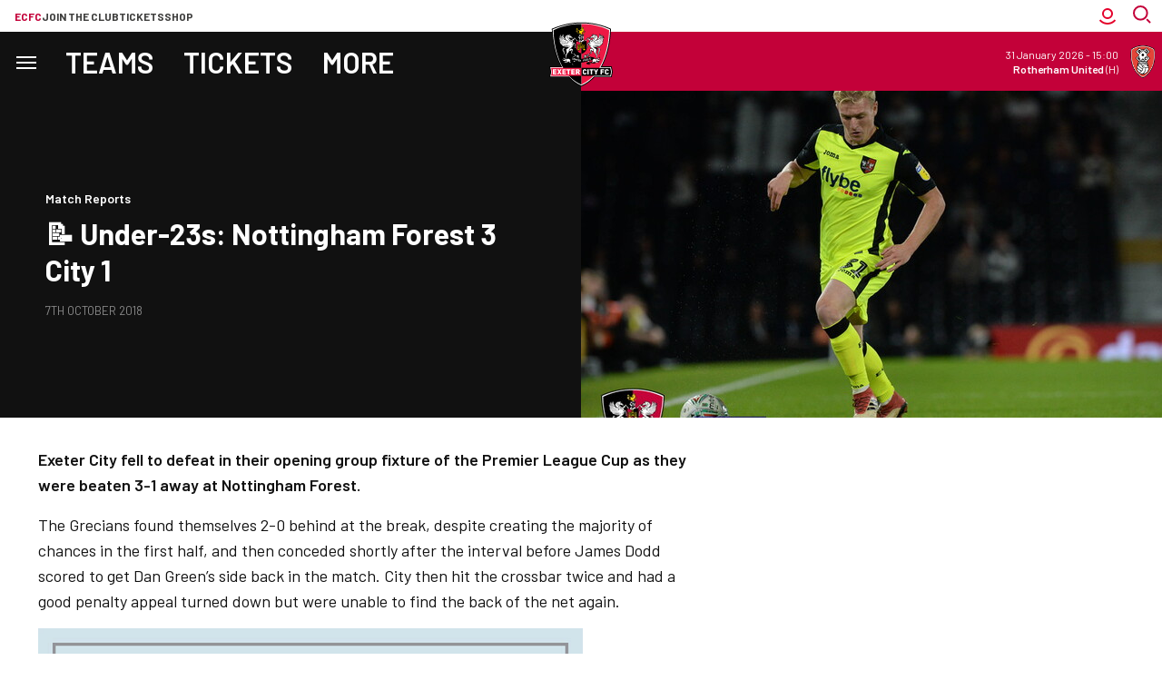

--- FILE ---
content_type: text/html; charset=UTF-8
request_url: https://www.exetercityfc.co.uk/news/2018/october/forest-3-city-1
body_size: 26343
content:
<!DOCTYPE html>
<html lang="en" dir="ltr" prefix="content: http://purl.org/rss/1.0/modules/content/  dc: http://purl.org/dc/terms/  foaf: http://xmlns.com/foaf/0.1/  og: http://ogp.me/ns#  rdfs: http://www.w3.org/2000/01/rdf-schema#  schema: http://schema.org/  sioc: http://rdfs.org/sioc/ns#  sioct: http://rdfs.org/sioc/types#  skos: http://www.w3.org/2004/02/skos/core#  xsd: http://www.w3.org/2001/XMLSchema# ">
  <head>
    <meta charset="utf-8" />
<script async="async" src="https://pagead2.googlesyndication.com/tag/js/gpt.js"></script>
<script type="text/javascript">window.ClubcastRegistry = window.ClubcastRegistry || [];</script>
<script type="text/javascript">(function(w,d,s,l,i){w[l]=w[l]||[];var f=d.getElementsByTagName(s)[0],e=d.createElement(s);e.async=true;
e.src='https://api.clubcast.co.uk/analytics/cda.js?id='+i;f.parentNode.insertBefore(e,f);w.cde=w.cde||[];})
(window,document,'script','cda','exe');</script>
<meta name="description" content="Exeter City fell to defeat in their opening group fixture of the Premier League Cup as they were beaten 3-1 away at Nottingham Forest." />
<link rel="canonical" href="https://www.exetercityfc.co.uk/news/2018/october/forest-3-city-1" />
<link rel="image_src" href="https://cdn.exetercityfc.co.uk/sites/default/files/styles/og_image_style_2_1/public/archive/ppauk_spo_fulham_280818_114.jpg?h=f15546f5&amp;itok=U_-zRU_c" />
<meta property="og:url" content="https://www.exetercityfc.co.uk/news/2018/october/forest-3-city-1" />
<meta property="og:title" content="📝 Under-23s: Nottingham Forest 3 City 1 | Exeter City F.C." />
<meta property="og:description" content="Exeter City fell to defeat in their opening group fixture of the Premier League Cup as they were beaten 3-1 away at Nottingham Forest." />
<meta property="og:image" content="https://cdn.exetercityfc.co.uk/sites/default/files/styles/og_image_style_2_1/public/archive/ppauk_spo_fulham_280818_114.jpg?h=f15546f5&amp;itok=U_-zRU_c" />
<meta name="twitter:card" content="summary_large_image" />
<meta name="twitter:title" content="📝 Under-23s: Nottingham Forest 3 City 1 | Exeter City F.C." />
<meta name="twitter:description" content="Exeter City fell to defeat in their opening group fixture of the Premier League Cup as they were beaten 3-1 away at Nottingham Forest." />
<meta name="twitter:image" content="https://cdn.exetercityfc.co.uk/sites/default/files/styles/og_image_style_2_1/public/archive/ppauk_spo_fulham_280818_114.jpg?h=f15546f5&amp;itok=U_-zRU_c" />
<meta name="msapplication-TileColor" content="#c30139" />
<meta name="theme-color" content="#c30139" />
<meta name="Generator" content="Drupal 10 (https://www.drupal.org)" />
<meta name="MobileOptimized" content="width" />
<meta name="HandheldFriendly" content="true" />
<meta name="viewport" content="width=device-width, initial-scale=1.0" />
<link rel="manifest" href="/site.webmanifest" />
<link rel="apple-touch-icon" sizes="180x180" href="https://cdn.exetercityfc.co.uk/sites/default/files/favicons/apple-touch-icon.png" />
<link rel="icon" type="image/png" sizes="32x32" href="https://cdn.exetercityfc.co.uk/sites/default/files/favicons/favicon-32x32.png" />
<link rel="icon" type="image/png" sizes="16x16" href="https://cdn.exetercityfc.co.uk/sites/default/files/favicons/favicon-16x16.png" />
<link rel="manifest" href="https://cdn.exetercityfc.co.uk/sites/default/files/favicons/site.webmanifest" />
<link rel="mask-icon" href="https://cdn.exetercityfc.co.uk/sites/default/files/favicons/safari-pinned-tab.svg" color="#c30139" />
<link rel="alternate" hreflang="en" href="https://www.exetercityfc.co.uk/news/2018/october/forest-3-city-1" />
<script>(function(w,d,s,l,i){w[l]=w[l]||[];w[l].push({'gtm.start':new Date().getTime(),event:'gtm.js'});var f=d.getElementsByTagName(s)[0];var j=d.createElement(s);var dl=l!='dataLayer'?'&l='+l:'';j.src='https://www.googletagmanager.com/gtm.js?id='+i+dl+'';j.async=true;f.parentNode.insertBefore(j,f);})(window,document,'script','dataLayer','GTM-WQK2GSF4');</script>

    <title>📝 Under-23s: Nottingham Forest 3 City 1 | Exeter City F.C.</title>
    <link rel="stylesheet" media="all" href="/sites/default/files/css/css_IZMTBoEASSqi5ASeBH1JwnsoyFioacmdwnvjp8j_d3Q.css?delta=0&amp;language=en&amp;theme=exeter&amp;include=[base64]" />
<link rel="stylesheet" media="all" href="/sites/default/files/css/css_rhLyfB-82t4wTlmQHuH58nlxK0m6gLd88A7_L3_au0k.css?delta=1&amp;language=en&amp;theme=exeter&amp;include=[base64]" />
<link rel="stylesheet" media="all" href="https://fonts.googleapis.com/css2?family=Barlow:ital,wght@0,100;0,200;0,300;0,400;0,500;0,600;0,700;0,800;0,900;1,100;1,200;1,300;1,400;1,500;1,600;1,700;1,800;1,900&amp;display=swap" />
<link rel="stylesheet" media="all" href="/themes/custom/exeter/css/style.921598d71f75767c873d.css?t9n8eu" />
<link rel="stylesheet" media="all" href="/themes/custom/exeter/css/global.85261adfd90f4252251a.css?t9n8eu" />
<link rel="stylesheet" media="all" href="/themes/custom/exeter/css/mega_navigation.3d33590959336c9cdcd0.css?t9n8eu" />
<link rel="stylesheet" media="all" href="/themes/custom/clubcast/css/hero.a6530ef427af991a8bb4.css?t9n8eu" />
<link rel="stylesheet" media="all" href="/themes/custom/exeter/css/node_article.d1b16b98373b51e45f71.css?t9n8eu" />
<link rel="stylesheet" media="all" href="/themes/custom/clubcast/css/node_article_full.31d6cfe0d16ae931b73c.css?t9n8eu" />
<link rel="stylesheet" media="all" href="/themes/custom/exeter/css/node_navigation.cb796c96a18a0dfd2fd4.css?t9n8eu" />
<link rel="stylesheet" media="all" href="/themes/custom/exeter/css/textarea.4e108b7efc5c7fcb3382.css?t9n8eu" />
<link rel="stylesheet" media="all" href="/themes/custom/exeter/css/cookie_consent.d9d94478358e024969b0.css?t9n8eu" />
<link rel="stylesheet" media="all" href="/themes/custom/exeter/css/inline_nav.6e31430b1427532574af.css?t9n8eu" />
<link rel="stylesheet" media="all" href="/sites/default/files/css/css_P78A6z7ZhlsOctzBfFg5KmQ4lS0QJzabN9aI2OUpbiA.css?delta=13&amp;language=en&amp;theme=exeter&amp;include=[base64]" />

    
  </head>
  <body class="path-node page-node-type-article">
        <a href="#main-content" class="visually-hidden focusable skip-link">
      Skip to main content
    </a>
    <noscript><iframe src="https://www.googletagmanager.com/ns.html?id=GTM-WQK2GSF4" height="0" width="0" style="display:none;visibility:hidden"></iframe></noscript>
      <div class="dialog-off-canvas-main-canvas" data-off-canvas-main-canvas>
    <div class="layout-container">
      <div class="views-exposed-form m-form-exposed m-search block block-views block-views-exposed-filter-blockcc-search-page-1" data-drupal-selector="views-exposed-form-cc-search-page-1" id="block-exeter-search">
  
    
      <form action="/search" method="get" id="views-exposed-form-cc-search-page-1" accept-charset="UTF-8">
  <div class="form--inline clearfix">
  <div class="js-form-item form-item js-form-type-textfield form-type-textfield js-form-item-results-for form-item-results-for">
      <label for="edit-results-for">Search</label>
        <input data-drupal-selector="edit-results-for" type="text" id="edit-results-for" name="results_for" value="" size="30" maxlength="128" class="form-text" />

        </div>
<div data-drupal-selector="edit-actions" class="form-actions js-form-wrapper form-wrapper" id="edit-actions"><input data-drupal-selector="edit-submit-cc-search" type="submit" id="edit-submit-cc-search" value="Apply" class="button js-form-submit form-submit" />
</div>

</div>

</form>

  </div>

      <header role="banner" class="m-header m-header--article">
      <div class="m-header__inner">
                  <div class="m-header__logo">
            <a href="https://www.exetercityfc.co.uk/" class="m-header__logo-link">
              <span class="show-for-sr">Back to homepage</span>
                <img class="lazyload" width="99" height="99" alt="Exeter FC Crest" src="/themes/custom/exeter/files/club-crest.svg" />
            </a>
          </div>
                          <div class="m-header__top-hat">
              <nav class="m-auxiliary-nav">
    <ul class="m-auxiliary-nav__menu">
      <li class="m-auxiliary-nav__menu-item">
        <a href="https://www.exetercityfc.co.uk/" class="m-auxiliary-nav__menu-link m-auxiliary-nav__menu-link--active">ECFC</a>
      </li>
      <li class="m-auxiliary-nav__menu-item">
        <a href="https://www.weownexetercityfc.co.uk/join-the-trust" class="m-auxiliary-nav__menu-link" target="_blank">Join the club</a>
      </li>
      <li class="m-auxiliary-nav__menu-item">
        <a href="https://exetercityfc.ktckts.com" class="m-auxiliary-nav__menu-link" target="_blank">Tickets</a>
      </li>
      <li class="m-auxiliary-nav__menu-item">
        <a href="https://shop.exetercityfc.com" class="m-auxiliary-nav__menu-link" target="_blank">Shop</a>
      </li>
    </ul>
  </nav>

  <div class="m-header__actions">
    <div class="m-header__action">
      <button class="m-header__actions-btn js--toggle-account-menu" aria-label="Toggle account menu">
        <svg class="m-header__actions-icon m-header__actions-icon--open" width="24" height="24" viewBox="0 0 24 24" version="1.1" xmlns="http://www.w3.org/2000/svg" xmlns:xlink="http://www.w3.org/1999/xlink">
          <title>Account icon</title>
          <g id="Account-icon" stroke="none" stroke-width="1" fill="none" fill-rule="evenodd">
            <circle id="Oval" stroke="#E4002B" stroke-width="2" transform="translate(12, 9) scale(-1, 1) translate(-12, -9)" cx="12" cy="9" r="5"></circle>
            <path d="M6.5,11.2781746 C6.5,12.8263827 6.81984664,14.2998867 7.39706694,15.6362135 C8.53263799,18.265182 10.6643242,20.3632328 13.3164506,21.454691 C14.6061313,21.9854473 16.0188806,22.2781746 17.5,22.2781746" id="Path" stroke="#E4002B" stroke-width="2" stroke-linecap="square" transform="translate(12, 16.7782) scale(-1, 1) rotate(-45) translate(-12, -16.7782)"></path>
          </g>
        </svg>
        <svg aria-hidden="true" class="m-header__actions-icon m-header__actions-icon--close" width="24" height="24" viewBox="0 0 24 24" xmlns="http://www.w3.org/2000/svg">
          <path d="M19.425 4.782a1 1 0 0 1 0 1.415l-5.304 5.302 5.304 5.304a1 1 0 0 1 0 1.415l-.707.707a1 1 0 0 1-1.415 0L12 13.62l-5.302 5.304a1 1 0 0 1-1.415 0l-.707-.707a1 1 0 0 1 0-1.415L9.878 11.5 4.575 6.197a1 1 0 0 1 0-1.415l.707-.707a1 1 0 0 1 1.415 0l5.302 5.303 5.304-5.303a1 1 0 0 1 1.415 0l.707.707z" fill="#1E1E1E" fill-rule="evenodd"/>
        </svg>
      </button>
      <nav class="m-header-account">
                            <ul class="m-header-account__menu m-header-account__menu--logged-out">
            <li class="m-header-account__cta-label">
              <span>Welcome</span>
            </li>
            <li class="m-header-account__cta m-header-account__cta--login menu-item">
              <a class="m-header__actions-link" href="https://www.exetercityfc.co.uk/user/login" aria-label="Login">
                Login
                <span class="menu-item-icon"></span>
              </a>
            </li>
            <li class="m-header-account__cta m-header-account__cta--register menu-item">
              <a class="m-header__actions-link" href="https://www.exetercityfc.co.uk/user/register" aria-label="Register">
                Register
                <span class="menu-item-icon"></span>
              </a>
            </li>
          </ul>
              </nav>
    </div>
    <div class="m-header__action">
      <div class="m-header__search">
        <button class="m-header__search-btn js--toggle-search" type="button" aria-label="Toggle search">
          <svg aria-hidden="true" class="m-header__search-btn-icon js--toggle-search--open" width="24" height="24" viewBox="0 0 24 24" xmlns="http://www.w3.org/2000/svg" xmlns:xlink="http://www.w3.org/1999/xlink">
            <title>Search icon</title>
            <g stroke="none" stroke-width="1" fill="none" fill-rule="evenodd">
              <g transform="translate(-1402, -52)" stroke="#c30139" stroke-width="2">
                <g transform="translate(24, 51)">
                  <g transform="translate(1378, 1)">
                    <g transform="translate(9.1667, 9.1667) scale(-1, 1) translate(-9.1667, -9.1667)translate(0, 0)">
                      <circle transform="translate(10, 8.3333) scale(-1, 1) translate(-10, -8.3333)" cx="10" cy="8.33333333" r="7.33333333"></circle>
                      <line x1="3.55271368e-15" y1="18.3333333" x2="2.5" y2="15.8333333" id="Path-3" stroke-linecap="square"></line>
                    </g>
                  </g>
                </g>
              </g>
            </g>
          </svg>
          <svg aria-hidden="true" class="m-header__search-btn-icon js--toggle-search--close" width="24" height="24" viewBox="0 0 24 24" xmlns="http://www.w3.org/2000/svg">
            <path d="M19.425 4.782a1 1 0 0 1 0 1.415l-5.304 5.302 5.304 5.304a1 1 0 0 1 0 1.415l-.707.707a1 1 0 0 1-1.415 0L12 13.62l-5.302 5.304a1 1 0 0 1-1.415 0l-.707-.707a1 1 0 0 1 0-1.415L9.878 11.5 4.575 6.197a1 1 0 0 1 0-1.415l.707-.707a1 1 0 0 1 1.415 0l5.302 5.303 5.304-5.303a1 1 0 0 1 1.415 0l.707.707z" fill-rule="evenodd"/>
          </svg>
        </button>
      </div>
    </div>
  </div>
                                                </div>
                          <div class="m-header__main">
                          <div class="m-header__nav">
          <nav role="navigation" aria-labelledby="block-exeter-meganavigation-menu" id="block-exeter-meganavigation" class="block block-menu navigation menu--mega-navigation m-main-nav">
            
  <h2 class="visually-hidden" id="block-exeter-meganavigation-menu">Mega Navigation</h2>
  

        

<div class="m-main-nav__distinct-wrapper">
      <ul data-region="primary_menu" class="menu-level-0 m-main-nav__menu m-main-nav__menu--more">
                  
                          <li class="menu-item menu-item--expanded m-main-nav__mobile-menu">
                        <span class="m-main-nav__menu-item-icon">
                            <button class="m-hamburger js--toggle-menu" type="button" aria-label="Toggle site navigation">
                <span class="m-hamburger__box" aria-hidden="true">
                  <span class="m-hamburger__inner"></span>
                </span>
                <span class="m-hamburger__label m-hamburger__label--open">Menu</span>
                <span class="m-hamburger__label m-hamburger__label--close">Close</span>
              </button>
            </span>
                                                              
          
    <ul class="menu-level-1 submenu submenu--condensed">
                  
                          <li data-is-primary-submenu="true" class="menu-item menu-item--expanded">
            <a href="/" data-drupal-link-system-path="&lt;front&gt;">Matchday</a>
            
                          
          
    <ul class="menu-level-2 submenu submenu--condensed">
                  
                          <li class="menu-item">
            <a href="https://exetercityfc.ktckts.com/brand/mens-match-tickets">Buy Tickets</a>
            
                          
          
      


                      </li>
        
                      
                          <li class="menu-item">
            <a href="https://www.exetercityfc.co.uk/match-tickets/fan-guides/family-match-day-guide">Family Matchday Guide</a>
            
                          
          
      


                      </li>
        
                      
                          <li class="menu-item">
            <a href="https://www.exetercityfc.co.uk/match-tickets/fan-guides/first-time-fans-guide">First time fan guide</a>
            
                          
          
      


                      </li>
        
                      
                          <li class="menu-item">
            <a href="https://www.exetercityfc.co.uk/junior-grecians">Junior Grecians </a>
            
                          
          
      


                      </li>
        
                      
                          <li class="menu-item">
            <a href="https://www.exetercityfc.co.uk/match-day-experiences">Matchday Experiences</a>
            
                          
          
      


                      </li>
        
                      
                          <li class="menu-item">
            <a href="https://www.exetercityfc.co.uk/stadium-tours">Stadium Tours</a>
            
                          
          
      


                      </li>
        
          </ul>


      


                      </li>
        
                      
                          <li class="menu-item menu-item--expanded">
            <a href="/squad/105" data-drupal-link-system-path="squad/105">Teams</a>
            
                          
          
    <ul class="menu-level-2 submenu submenu--condensed">
                  
                          <li class="menu-item menu-item--expanded">
            <a href="/fixture/list/105" data-drupal-link-system-path="fixture/list/105">Men&#039;s</a>
            
                          
          
    <ul class="menu-level-3 submenu submenu--condensed">
                  
                          <li class="menu-item">
            <a href="/squad/105" data-drupal-link-system-path="squad/105">Players</a>
            
                          
          
      


                      </li>
        
                      
                          <li class="menu-item">
            <a href="/fixture/list/105" data-drupal-link-system-path="fixture/list/105">Fixtures</a>
            
                          
          
      


                      </li>
        
                      
                          <li class="menu-item">
            <a href="/fixture/result/105" data-drupal-link-system-path="fixture/result/105">Results</a>
            
                          
          
      


                      </li>
        
                      
                          <li class="menu-item">
            <a href="/table/105" data-drupal-link-system-path="table/105">League Table</a>
            
                          
          
      


                      </li>
        
          </ul>


      


                      </li>
        
                      
                          <li class="menu-item menu-item--expanded">
            <a href="/fixture/list/1035" data-drupal-link-system-path="fixture/list/1035">Women&#039;s</a>
            
                          
          
    <ul class="menu-level-3 submenu submenu--condensed">
                  
                          <li class="menu-item">
            <a href="/squad/1035" data-drupal-link-system-path="squad/1035">Players</a>
            
                          
          
      


                      </li>
        
                      
                          <li class="menu-item">
            <a href="/fixture/list/1035" data-drupal-link-system-path="fixture/list/1035">Fixtures</a>
            
                          
          
      


                      </li>
        
                      
                          <li class="menu-item">
            <a href="/fixture/result/1035" data-drupal-link-system-path="fixture/result/1035">Results</a>
            
                          
          
      


                      </li>
        
                      
                          <li class="menu-item">
            <a href="/table/1035" data-drupal-link-system-path="table/1035">League Table</a>
            
                          
          
      


                      </li>
        
          </ul>


      


                      </li>
        
                      
                          <li class="menu-item menu-item--expanded">
            <a href="/fixture/list/834" data-drupal-link-system-path="fixture/list/834">Academy</a>
            
                          
          
    <ul class="menu-level-3 submenu submenu--condensed">
                  
                          <li class="menu-item">
            <a href="/squad/834" data-drupal-link-system-path="squad/834">Players</a>
            
                          
          
      


                      </li>
        
                      
                          <li class="menu-item">
            <a href="/fixture/list/834" data-drupal-link-system-path="fixture/list/834">Fixtures</a>
            
                          
          
      


                      </li>
        
                      
                          <li class="menu-item">
            <a href="/fixture/result/834" data-drupal-link-system-path="fixture/result/834">Results</a>
            
                          
          
      


                      </li>
        
                      
                          <li class="menu-item">
            <a href="/table/834" data-drupal-link-system-path="table/834">League Table</a>
            
                          
          
      


                      </li>
        
          </ul>


      


                      </li>
        
          </ul>


      


                      </li>
        
                      
                          <li class="menu-item menu-item--expanded">
            <a href="/match-tickets" data-drupal-link-system-path="node/38303">Tickets</a>
            
                          
          
    <ul class="menu-level-2 submenu submenu--condensed">
                  
                          <li class="menu-item menu-item--expanded">
            <a href="https://www.exetercityfc.co.uk/match-tickets/mens-tickets">Men&#039;s</a>
            
                          
          
    <ul class="menu-level-3 submenu submenu--condensed">
                  
                          <li class="menu-item">
            <a href="https://exetercityfc.ktckts.com/brand/mens-match-tickets">Buy Tickets</a>
            
                          
          
      


                      </li>
        
                      
                          <li class="menu-item">
            <a href="/matchday-hospitality" data-drupal-link-system-path="node/38309">Hospitality</a>
            
                          
          
      


                      </li>
        
                      
                          <li class="menu-item">
            <a href="/primary/tickets/accessible-ticket-information" data-drupal-link-system-path="node/38349">Accessible Tickets</a>
            
                          
          
      


                      </li>
        
                      
                          <li class="menu-item">
            <a href="/match-tickets/fan-guides" data-drupal-link-system-path="node/38357">Fan Guides</a>
            
                          
          
      


                      </li>
        
                      
                          <li class="menu-item">
            <a href="https://www.exetercityfc.co.uk/match-tickets/mens-tickets">Ticket Prices</a>
            
                          
          
      


                      </li>
        
                      
                          <li class="menu-item">
            <a href="/priority-status-information" data-drupal-link-system-path="node/38308">Priority Status Information</a>
            
                          
          
      


                      </li>
        
                      
                          <li class="menu-item">
            <a href="/primary/tickets/mens/away-ticket-news" data-drupal-link-system-path="node/42474">Away Ticket News</a>
            
                          
          
      


                      </li>
        
          </ul>


      


                      </li>
        
                      
                          <li class="menu-item menu-item--expanded">
            <a href="https://www.exetercityfc.co.uk/fixture/list/1035">Women&#039;s</a>
            
                          
          
    <ul class="menu-level-3 submenu submenu--condensed">
                  
                          <li class="menu-item">
            <a href="https://exetercityfc.ktckts.com/brand/womens-match-tickets">Tickets</a>
            
                          
          
      


                      </li>
        
          </ul>


      


                      </li>
        
                      
                          <li class="menu-item menu-item--expanded">
            <a href="https://www.exetercityfc.co.uk">Other</a>
            
                          
          
    <ul class="menu-level-3 submenu submenu--condensed">
                  
                          <li class="menu-item">
            <a href="/match-tickets/memberships" data-drupal-link-system-path="node/38290">Memberships</a>
            
                          
          
      


                      </li>
        
                      
                          <li class="menu-item">
            <a href="/stadium-tours" data-drupal-link-system-path="node/38397">Stadium Tours</a>
            
                          
          
      


                      </li>
        
                      
                          <li class="menu-item">
            <a href="/match-day-experiences" data-drupal-link-system-path="node/38334">Matchday Experiences</a>
            
                          
          
      


                      </li>
        
                      
                          <li class="menu-item">
            <a href="/city-all" data-drupal-link-system-path="node/38394">City For All</a>
            
                          
          
      


                      </li>
        
                      
                          <li class="menu-item">
            <a href="https://www.exetercityfc.co.uk/accessing-your-ticketing-account">Accessing your ticket account</a>
            
                          
          
      


                      </li>
        
                      
                          <li class="menu-item">
            <a href="https://exetercityfc.ktckts.com/brand/events">Events</a>
            
                          
          
      


                      </li>
        
          </ul>


      


                      </li>
        
          </ul>


      


                      </li>
        
                      
                          <li class="menu-item">
            <a href="/news" data-drupal-link-system-path="news">News</a>
            
                          
          
      


                      </li>
        
                      
                          <li class="menu-item menu-item--expanded">
            <a href="/grecian-plus" data-drupal-link-system-path="node/38406">Grecian+</a>
            
                          
          
    <ul class="menu-level-2 submenu submenu--condensed">
                  
                          <li class="menu-item">
            <a href="/grecianplus" data-drupal-link-system-path="node/38553">Subscription and Passes</a>
            
                          
          
      


                      </li>
        
                      
                          <li class="menu-item">
            <a href="https://www.exetercityfc.co.uk/video/live">Watch/Listen live</a>
            
                          
          
      


                      </li>
        
                      
                          <li class="menu-item">
            <a href="https://www.exetercityfc.co.uk/video/section?feed=9691499a-e45f-45af-af0b-4d1ee9530708&amp;section=086bace2-6050-4bbb-9d34-1617005e9d06">Latest Videos</a>
            
                          
          
      


                      </li>
        
                      
                          <li class="menu-item">
            <a href="https://www.exetercityfc.co.uk/video/section?feed=9691499a-e45f-45af-af0b-4d1ee9530708&amp;section=3c066c77-156c-4c35-96d7-28af443dd46c">Highlights</a>
            
                          
          
      


                      </li>
        
                      
                          <li class="menu-item">
            <a href="https://www.exetercityfc.co.uk/video/section?feed=9691499a-e45f-45af-af0b-4d1ee9530708&amp;section=ff25ed7c-8050-4e6b-82cc-c05d25e61dc6">Interviews</a>
            
                          
          
      


                      </li>
        
          </ul>


      


                      </li>
        
                      
                          <li class="menu-item">
            <a href="https://shop.exetercityfc.com/">Shop</a>
            
                          
          
      


                      </li>
        
                      
                          <li class="menu-item">
            <a href="/fixture/list/105" data-drupal-link-system-path="fixture/list/105">Fixtures</a>
            
                          
          
      


                      </li>
        
                      
                          <li class="menu-item">
            <a href="https://exetercityfc.ktckts.com/donation/exeecst/exeter-city-supporters-trust">Make a Donation</a>
            
                          
          
      


                      </li>
        
                      
                          <li class="menu-item menu-item--expanded">
            <a href="">The Club</a>
            
                          
          
    <ul class="menu-level-2 submenu submenu--condensed">
                  
                          <li class="menu-item">
            <a href="/club-fan-engagement-plan" data-drupal-link-system-path="node/38841">Club Fan Engagement Plan</a>
            
                          
          
      


                      </li>
        
                      
                          <li class="menu-item">
            <a href="/primary/club/commercial" data-drupal-link-system-path="node/38293">Commercial</a>
            
                          
          
      


                      </li>
        
                      
                          <li class="menu-item menu-item--expanded">
            <a href="/primary/more/fans" data-drupal-link-system-path="node/38295">Fans</a>
            
                          
          
    <ul class="menu-level-3 submenu submenu--condensed">
                  
                          <li class="menu-item">
            <a href="https://www.exetercityfc.co.uk/matchday-5050-draw">50/50 matchday draw</a>
            
                          
          
      


                      </li>
        
                      
                          <li class="menu-item">
            <a href="/supporter-liaison-officer-slo" data-drupal-link-system-path="node/41186">Supporter Liaison Officer (SLO)</a>
            
                          
          
      


                      </li>
        
                      
                          <li class="menu-item">
            <a href="/ecdsa" data-drupal-link-system-path="node/39323">Disabled Supporters Association</a>
            
                          
          
      


                      </li>
        
                      
                          <li class="menu-item">
            <a href="/exeter-city-community-fund">Exeter City Community Fund</a>
            
                          
          
      


                      </li>
        
                      
                          <li class="menu-item">
            <a href="/primary/more/fans/grecian-groups" data-drupal-link-system-path="node/38341">Grecian Groups</a>
            
                          
          
      


                      </li>
        
                      
                          <li class="menu-item">
            <a href="/senior-reds" data-drupal-link-system-path="node/39518">Senior Reds</a>
            
                          
          
      


                      </li>
        
                      
                          <li class="menu-item">
            <a href="/primary/more/fans/soccer-sight" data-drupal-link-system-path="node/38346">Soccer Sight</a>
            
                          
          
      


                      </li>
        
                      
                          <li class="menu-item">
            <a href="/exeter-city-supporters-club" data-drupal-link-system-path="node/38306">Supporters&#039; Club</a>
            
                          
          
      


                      </li>
        
                      
                          <li class="menu-item">
            <a href="https://www.exetercityfc.co.uk/city-foundation-0">The City Foundation</a>
            
                          
          
      


                      </li>
        
          </ul>


      


                      </li>
        
                      
                          <li class="menu-item">
            <a href="/primary/more/our-story" data-drupal-link-system-path="node/38294">Our Story</a>
            
                          
          
      


                      </li>
        
                      
                          <li class="menu-item">
            <a href="/vacancies" data-drupal-link-system-path="node/38409">Vacancies</a>
            
                          
          
      


                      </li>
        
                      
                          <li class="menu-item">
            <a href="/primary/club/our-story/whos-who-exeter-city" data-drupal-link-system-path="node/38359">Staff Directory and Board</a>
            
                          
          
      


                      </li>
        
          </ul>


      


                      </li>
        
          </ul>


      


                      </li>
        
                      
                          <li class="menu-item menu-item--expanded">
            <a href="/squad/105" data-drupal-link-system-path="squad/105">Teams</a>
            
                          
          
    <ul class="menu-level-1 submenu submenu--condensed">
                  
                          <li class="menu-item menu-item--expanded">
            <a href="/fixture/list/105" data-drupal-link-system-path="fixture/list/105">Men&#039;s</a>
            
                          
          
    <ul class="menu-level-2 submenu submenu--condensed">
                  
                          <li class="menu-item">
            <a href="/squad/105" data-drupal-link-system-path="squad/105">Players</a>
            
                          
          
      


                      </li>
        
                      
                          <li class="menu-item">
            <a href="/fixture/list/105" data-drupal-link-system-path="fixture/list/105">Fixtures</a>
            
                          
          
      


                      </li>
        
                      
                          <li class="menu-item">
            <a href="/fixture/result/105" data-drupal-link-system-path="fixture/result/105">Results</a>
            
                          
          
      


                      </li>
        
                      
                          <li class="menu-item">
            <a href="/table/105" data-drupal-link-system-path="table/105">League Table</a>
            
                          
          
      


                      </li>
        
          </ul>


      


                      </li>
        
                      
                          <li class="menu-item menu-item--expanded">
            <a href="/fixture/list/1035" data-drupal-link-system-path="fixture/list/1035">Women&#039;s</a>
            
                          
          
    <ul class="menu-level-2 submenu submenu--condensed">
                  
                          <li class="menu-item">
            <a href="/squad/1035" data-drupal-link-system-path="squad/1035">Players</a>
            
                          
          
      


                      </li>
        
                      
                          <li class="menu-item">
            <a href="/fixture/list/1035" data-drupal-link-system-path="fixture/list/1035">Fixtures</a>
            
                          
          
      


                      </li>
        
                      
                          <li class="menu-item">
            <a href="/fixture/result/1035" data-drupal-link-system-path="fixture/result/1035">Results</a>
            
                          
          
      


                      </li>
        
                      
                          <li class="menu-item">
            <a href="/table/1035" data-drupal-link-system-path="table/1035">League Table</a>
            
                          
          
      


                      </li>
        
          </ul>


      


                      </li>
        
                      
                          <li class="menu-item menu-item--expanded">
            <a href="/exeter-city-academy" data-drupal-link-system-path="node/38350">Academy</a>
            
                          
          
    <ul class="menu-level-2 submenu submenu--condensed">
                  
                          <li class="menu-item">
            <a href="/squad/834" data-drupal-link-system-path="squad/834">Players</a>
            
                          
          
      


                      </li>
        
                      
                          <li class="menu-item">
            <a href="/fixture/list/834" data-drupal-link-system-path="fixture/list/834">Fixtures</a>
            
                          
          
      


                      </li>
        
                      
                          <li class="menu-item">
            <a href="/fixture/result/834" data-drupal-link-system-path="fixture/result/834">Results</a>
            
                          
          
      


                      </li>
        
                      
                          <li class="menu-item">
            <a href="/table/834" data-drupal-link-system-path="table/834">League Table</a>
            
                          
          
      


                      </li>
        
          </ul>


      


                      </li>
        
          </ul>


      


                      </li>
        
                      
                          <li class="menu-item menu-item--expanded">
            <a href="https://exetercityfc.ktckts.com/">Tickets</a>
            
                          
          
    <ul class="menu-level-1 submenu submenu--condensed">
                  
                          <li class="menu-item">
            <a href="https://exetercityfc.ktckts.com/">Buy tickets</a>
            
                          
          
      


                      </li>
        
                      
                          <li class="menu-item">
            <a href="/match-tickets" data-drupal-link-system-path="node/38303">Match Ticket Information</a>
            
                          
          
      


                      </li>
        
                      
                          <li class="menu-item">
            <a href="/matchday-hospitality" data-drupal-link-system-path="node/38309">Hospitality</a>
            
                          
          
      


                      </li>
        
                      
                          <li class="menu-item">
            <a href="https://www.exetercityfc.co.uk/accessing-your-ticketing-account">Accessing your ticket account</a>
            
                          
          
      


                      </li>
        
                      
                          <li class="menu-item">
            <a href="/match-tickets/fan-guides" data-drupal-link-system-path="node/38357">Fan Guides</a>
            
                          
          
      


                      </li>
        
          </ul>


      


                      </li>
        
                      
                          <li class="menu-item">
            <a href="/news" data-drupal-link-system-path="news">News</a>
            
                          
          
      


                      </li>
        
                      
                          <li class="menu-item menu-item--expanded">
            <a href="/grecian-plus" data-drupal-link-system-path="node/38406">Grecian+</a>
            
                          
          
    <ul class="menu-level-1 submenu submenu--condensed">
                  
                          <li class="menu-item">
            <a href="/grecianplus" data-drupal-link-system-path="node/38553">Subscription and Passes</a>
            
                          
          
      


                      </li>
        
                      
                          <li class="menu-item">
            <a href="https://www.exetercityfc.co.uk/video/live">Watch/Listen live</a>
            
                          
          
      


                      </li>
        
                      
                          <li class="menu-item">
            <a href="/video/section?feed=9691499a-e45f-45af-af0b-4d1ee9530708&amp;section=086bace2-6050-4bbb-9d34-1617005e9d06" data-drupal-link-query="{&quot;feed&quot;:&quot;9691499a-e45f-45af-af0b-4d1ee9530708&quot;,&quot;section&quot;:&quot;086bace2-6050-4bbb-9d34-1617005e9d06&quot;}" data-drupal-link-system-path="video/section">Latest Videos</a>
            
                          
          
      


                      </li>
        
                      
                          <li class="menu-item">
            <a href="https://www.exetercityfc.co.uk/video/section?feed=9691499a-e45f-45af-af0b-4d1ee9530708&amp;section=3c066c77-156c-4c35-96d7-28af443dd46c">Highlights</a>
            
                          
          
      


                      </li>
        
                      
                          <li class="menu-item">
            <a href="/video/section?feed=9691499a-e45f-45af-af0b-4d1ee9530708&amp;section=ff25ed7c-8050-4e6b-82cc-c05d25e61dc6" data-drupal-link-query="{&quot;feed&quot;:&quot;9691499a-e45f-45af-af0b-4d1ee9530708&quot;,&quot;section&quot;:&quot;ff25ed7c-8050-4e6b-82cc-c05d25e61dc6&quot;}" data-drupal-link-system-path="video/section">Interviews</a>
            
                          
          
      


                      </li>
        
          </ul>


      


                      </li>
        
          </ul>

</div>

  </nav>

        
  </div>
      <div class="m-header__fixture">
      <a href="/fixture/view/16334" class="m-header__fixture-link">
        <span class="visually-hidden">Exeter City vs Rotherham United</span>
      </a>
      <div class="m-header__fixture-inner">
        <div class="m-header__fixture-date">
          <span class="m-header__fixture-date-full">
                          31 January 2026
                      </span>
          <span class="m-header__fixture-date-short">
                          31.01.26
                      </span>
                      <span class="m-header__fixture-date-time">- 15:00</span>
                  </div>
        <div class="m-header__fixture-team">
          <span class="m-header__fixture-team-name-full">Rotherham United</span>
          <span class="m-header__fixture-team-name-code">ROT</span>
          <span class="m-header__fixture-game-type">
            (H)          </span>
        </div>
        <div class="m-header__fixture-team-crest">
            <img loading="lazy" sizes="300px" srcset="https://cdn.exetercityfc.co.uk/icons/team/light/1x/id/64.png?version=2026011501 100w, https://cdn.exetercityfc.co.uk/icons/team/light/2x/id/64.png?version=2026011501 200w, https://cdn.exetercityfc.co.uk/icons/team/light/3x/id/64.png?version=2026011501 300w" src="https://cdn.exetercityfc.co.uk/icons/team/light/1x/id/64.png?version=2026011501" width="100" height="100" alt="" typeof="foaf:Image" />


        </div>
      </div>
    </div>
                                    </div>
              </div>
    </header>
  
  
  

    <div class="region region-highlighted">
    <div data-drupal-messages-fallback class="hidden"></div>

  </div>

  

  <main role="main">
    <a id="main-content" tabindex="-1"></a>    <div class="layout-content">

                <div class="region region-content">
    <div id="block-exeter-mainpagecontent" class="block block-system block-system-main-block">
  
    
      

<article about="/news/2018/october/forest-3-city-1" class="m-article node node--type-article node--promoted node--view-mode-full">
      <div class="m-article__hero">
              <div class="m-article__hero-content">
                                    <div class="m-article__category">
                <div class="m-article__category-inner">
                  Match Reports
                </div>
              </div>
                                            <h1 class="m-article__heading">📝 Under-23s: Nottingham Forest 3 City 1</h1>
                                          <div class="m-article__date">
              <div class="m-article__date-inner">
                <span class="js--reltime" data-timestamp="1538935413">7th October 2018</span>
              </div>
            </div>
                  </div>
                              <div class="m-article__hero-image">
              <div class="m-hero paragraph paragraph--type--hero-banner-fields paragraph--view-mode--default">
                  <div class="m-hero__media">
          
  <div class="field field--name-field-hero-image field--type-entity-reference field--label-hidden field__items">
        <div class="field__item">    <img loading="lazy" style="object-fit: cover; object-position: 50% 50%; font-family: &#039;object-fit:cover;object-position:50% 50%&#039;" srcset="https://cdn.exetercityfc.co.uk/sites/default/files/styles/cc_320x180/public/archive/ppauk_spo_fulham_280818_114.jpg?h=f15546f5&amp;itok=Df50uprW 320w, https://cdn.exetercityfc.co.uk/sites/default/files/styles/cc_640x360/public/archive/ppauk_spo_fulham_280818_114.jpg?h=f15546f5&amp;itok=QMzWA_6u 640w, https://cdn.exetercityfc.co.uk/sites/default/files/styles/cc_960x540/public/archive/ppauk_spo_fulham_280818_114.jpg?h=f15546f5&amp;itok=Sectc5dy 960w, https://cdn.exetercityfc.co.uk/sites/default/files/styles/cc_1280x720/public/archive/ppauk_spo_fulham_280818_114.jpg?h=f15546f5&amp;itok=L3GOGYh8 1280w, https://cdn.exetercityfc.co.uk/sites/default/files/styles/cc_1600x900/public/archive/ppauk_spo_fulham_280818_114.jpg?h=f15546f5&amp;itok=EKGFf4ar 1600w, https://cdn.exetercityfc.co.uk/sites/default/files/styles/cc_2000x1125/public/archive/ppauk_spo_fulham_280818_114.jpg?h=f15546f5&amp;itok=DOVm3Bp- 2000w" sizes="(min-width: 768px) 50vw, 100vw" width="960" height="540" src="https://cdn.exetercityfc.co.uk/sites/default/files/styles/cc_960x540/public/archive/ppauk_spo_fulham_280818_114.jpg?h=f15546f5&amp;itok=Sectc5dy" typeof="foaf:Image" />


</div>
  </div>
                  </div>
            </div>

          </div>
                  </div>
        <div class="m-article__container">
              <div class="m-article__sidebar">
          <div class="m-article__sidebar-inner"></div>
        </div>
                    <div class="m-article__content">
                      <div class="m-textarea paragraph paragraph--type--textarea paragraph--view-mode--default">
          
  <div class="clearfix text-formatted field field--name-field-main-text field--type-text-long field--label-hidden field__items">
        <div class="field__item"><p><strong>Exeter City fell to defeat in their opening group fixture of the Premier League Cup as they were beaten 3-1 away at Nottingham Forest.
</strong></p>
<p>The Grecians found themselves 2-0 behind at the break, despite creating the majority of chances in the first half, and then conceded shortly after the interval before James Dodd scored to get Dan Green’s side back in the match. City then hit the crossbar twice and had a good penalty appeal turned down but were unable to find the back of the net again.</p>
<p><a href="http://www.speedyfreight.co.uk/branches/exeter/" target="_blank"><img alt src="/sites/default/files/archive/speedyfreightadvert.jpg" height="421" width="600" loading="lazy"></a></p>
<p>City named a youthful team for the match, with no over-age players present. However, Archie Collins and Jack Sparkes, who have both played for the Grecians in the Carabao Cup this season, did start the game.</p>
<p>It was the Grecians who made the early running as Ben Seymour had a close-range effort blocked before Collins followed up to fire an effort over from eight yards. Collins then turned provider on 14 minutes as a mazy run into the area saw him pull the ball back for Seymour but his effort was comfortably saved by Forest keeper Liam Bossin.&nbsp;</p>
<p>Then, against the run of play, Forest took the lead after 23 minutes when they stole possession off the Grecians on halfway and produced a quick counter-attack that captain Toby Edser finished well.&nbsp;</p>
<p>Sparkes then went close with three efforts at goal, one which was just over the crossbar, another that rolled across the goal line and a third that brought a good stop from Bossin before Nottingham made it 2-0.&nbsp;</p>
<p>It came from a strong fifty-fifty challenge on the edge of the box that Jayden Richardson won and then the Forest player worked an angle for a shot before firing past James Hamon.&nbsp;</p>
<p>Having been fortunate to be ahead at the break, Forest came out an improved team in the second half and went close a couple of times before Edser squared the ball for Yassine En-Neyah to make it 3-0.&nbsp;</p>
<p>However, City responded well as substitute James Dodd almost found Sparkes with a good back post cross before the same move, from the other side, allowed Dodd to poke home a Sparkes cross on 64 minutes. Initially, it looked as though the Forest keeper had got to the shot, but Dodd’s effort was adjudged to have crossed the line by the referee’s assistant.&nbsp;</p>
<p>That sparked the visitors into life again and for the remaining half hour of the match then penned their hosts back. Five minutes later it should have been 3-2, but at&nbsp;first a deflected shot from Josh Key ended up hitting the crossbar before Sparkes volleyed another effort at goal, that also struck the woodwork, and then, as the ball, looped down off the crossbar, for a second time, Joel Randall looked set to nod the ball into an empty net only to be given a push in the back by a Forest player – a foul that went unpunished by the match officials.&nbsp;</p>
<p>However, City didn’t let that disappointment deter them and kept pushing for a way back into the match in the closing stages, but despite further efforts from Key and Sparkes they were unable to break through Forest again.&nbsp;</p>
<p><em><strong>Nottingham Forest:</strong> Bossin, Lawrence-Gabriel, Richardson, Taylor (Coventry, 77), Ahmedhodzic, Stewart, Appiah (Yassine En-Neyah, 52), Johnson (Megaritis, 65), Gomis, Edser, Ariyibi. Subs not used: Wright, Fornah.&nbsp;</em></p>
<p><em><strong>Exeter City:</strong> Hamon, Randall, Collins, Kite (Morison, 89), Key, Sparkes, Hartridge (Belsten, 42), Seymour, Dyer, Smallcombe (Dodd, 58), Dean. Subs not used: Norman, Diabate.&nbsp;</em></p></div>
  </div>
      </div>

                                    <div class="m-next-prev__button-group">
                <a class="m-next-prev__button m-next-prev__button--previous" href="/news/2018/october/forestu23match">Previous</a>

                <a class="m-next-prev__button m-next-prev__button--next" href="/news/2018/october/swindonnext">Next</a>

              </div>
                              </div>
                              </div>
  </article>
          <div class="o-related-news field field--name-field-show-related-news field--type-boolean field--label-hidden field__items">
  
                <div class="field__item">
        
            </div>
          </div>

  
  </div>

  </div>

          </div>  </main>

      <footer role="contentinfo" class="m-footer">
      <div class="m-footer__inner">
          <div class="m-footer__row">
    <div class="m-footer__cta">
      <div class="m-footer__cta-inner">
                  <div class="m-footer__club-crest">
            <img class="lazyload" width="65" height="85" alt="Sky Bet League One" src="/themes/custom/exeter/files/sky-bet-league-one.webp" />
          </div>
                <div class="m-footer__cta-block m-footer__cta-block--menu">
          <nav role="navigation" aria-labelledby="block-footer-menu" id="block-footer" class="block block-menu navigation menu--footer m-footer-nav">
            
  <h2 class="visually-hidden" id="block-footer-menu">Footer</h2>
  

        
              <ul class="menu">
                    <li class="menu-item">
        <a href="/accesibility" data-drupal-link-system-path="node/38299">Accessibility</a>
              </li>
                <li class="menu-item">
        <a href="https://exetercct.org">City Community Trust</a>
              </li>
                <li class="menu-item">
        <a href="/contact-us" data-drupal-link-system-path="node/38393">Contact Us</a>
              </li>
                <li class="menu-item">
        <a href="https://exetercityfc.ktckts.com/brand/donations">Donations</a>
              </li>
                <li class="menu-item">
        <a href="https://www.ecfcmuseum.com/">ECFC Museum</a>
              </li>
                <li class="menu-item">
        <a href="https://grecianarchive.exeter.ac.uk/">Grecian Archive</a>
              </li>
                <li class="menu-item">
        <a href="/ownership-statement" data-drupal-link-system-path="node/38655">Ownership Statement</a>
              </li>
                <li class="menu-item">
        <a href="/policies" data-drupal-link-system-path="node/38332">Policies </a>
              </li>
                <li class="menu-item">
        <a href="/privacy-policy" data-drupal-link-system-path="node/38296">Privacy Policy</a>
              </li>
                <li class="menu-item">
        <a href="https://www.weownexetercityfc.co.uk">Supporters&#039; Trust</a>
              </li>
                <li class="menu-item">
        <a href="/vacancies" data-drupal-link-system-path="node/38409">Vacancies</a>
              </li>
        </ul>
  


  </nav>

          <nav class="m-footer__social">
            <h6 class="m-footer__social-label">
              Follow the Grecians
            </h6>
            <ul class="m-footer__social-menu">
              <li class="m-footer__social-menu-item">
                <a href="https://www.facebook.com/exetercityfc" target="_blank" class="m-footer__social-menu-link">
                  <span class="visually-hidden">Follow us on Facebook</span>
                  <svg width="32" height="32" viewBox="0 0 48 48" xmlns="http://www.w3.org/2000/svg">
                    <title>Facebook</title>
                    <path d="M24 3.6c11.269 0 20.4 9.164 20.4 20.474 0 10.466-7.825 19.098-17.928 20.326V30.338h5.059v-.008h.458l1.142-6.256h-6.667v-2.211c0-2.312.63-3.628 2.149-4.211.569-.148 1.242-.217 2.028-.217 1.037 0 1.877.024 2.359.073v-.184c.176.01.33.021.457.034v-5.667c-.905-.254-3.141-.508-4.43-.508-2.236 0-4.077.348-5.54 1.061-3.313 1.359-4.876 4.38-4.876 9.24v2.589h-3.75l-.001.076h-.46v6.19h4.211V43.8l.46.106v.034C10.302 41.76 3.774 33.883 3.603 24.451l-.003-.377C3.6 12.764 12.731 3.6 24 3.6z" fill-rule="nonzero"/>
                  </svg>
                </a>
              </li>
              <li class="m-footer__social-menu-item">
                <a href="https://www.instagram.com/officialecfc/" target="_blank" class="m-footer__social-menu-link">
                  <span class="visually-hidden">Follow us on Instagram</span>
                  <svg width="32" height="32" viewBox="0 0 48 48" xmlns="http://www.w3.org/2000/svg">
                    <title>Instagram</title>
                    <path d="M15.551 3.743c-2.17.102-3.653.448-4.948.958a9.984 9.984 0 0 0-3.61 2.359 9.993 9.993 0 0 0-2.346 3.615c-.502 1.3-.842 2.783-.938 4.954-.096 2.172-.117 2.87-.107 8.41.011 5.54.036 6.234.14 8.41.104 2.17.45 3.653.959 4.949a9.993 9.993 0 0 0 2.36 3.609 9.983 9.983 0 0 0 3.618 2.346c1.297.501 2.781.843 4.953.938 2.171.095 2.87.117 8.408.107 5.538-.011 6.236-.036 8.412-.139 2.176-.103 3.65-.45 4.946-.957 1.341-.525 2.478-1.224 3.61-2.36a9.998 9.998 0 0 0 2.344-3.618c.503-1.298.844-2.782.939-4.951.095-2.178.117-2.873.107-8.412-.011-5.54-.036-6.234-.14-8.41-.102-2.175-.448-3.652-.957-4.949a10.015 10.015 0 0 0-2.359-3.609 9.956 9.956 0 0 0-3.618-2.345c-1.298-.502-2.78-.845-4.952-.938-2.172-.094-2.87-.118-8.41-.108-5.541.01-6.235.035-8.41.14m.238 36.88c-1.99-.087-3.07-.418-3.79-.694a6.352 6.352 0 0 1-2.348-1.522c-.718-.71-1.158-1.392-1.53-2.343-.28-.72-.617-1.798-.71-3.787-.1-2.15-.122-2.795-.134-8.242-.012-5.446.01-6.09.103-8.241.085-1.988.418-3.069.694-3.788a6.317 6.317 0 0 1 1.521-2.35c.712-.716 1.392-1.157 2.344-1.53.719-.28 1.797-.614 3.786-.709 2.15-.102 2.796-.122 8.241-.134 5.446-.012 6.092.009 8.244.103 1.988.087 3.07.416 3.788.694A6.309 6.309 0 0 1 38.348 9.6c.717.714 1.158 1.39 1.53 2.344.282.717.615 1.796.71 3.785.102 2.151.125 2.796.135 8.242.01 5.445-.01 6.091-.104 8.241-.087 1.99-.417 3.07-.694 3.79a6.322 6.322 0 0 1-1.522 2.349c-.712.716-1.39 1.157-2.343 1.53-.718.28-1.798.614-3.785.71-2.151.1-2.796.121-8.243.133-5.448.012-6.09-.01-8.242-.103m16.63-27.524a2.448 2.448 0 1 0 4.896-.008 2.448 2.448 0 0 0-4.896.008M13.526 24.02c.011 5.786 4.71 10.465 10.494 10.454 5.784-.01 10.467-4.709 10.456-10.494-.011-5.786-4.711-10.467-10.496-10.455-5.785.011-10.465 4.71-10.454 10.495m3.674-.007a6.8 6.8 0 1 1 13.6-.027 6.8 6.8 0 0 1-13.6.027" fill-rule="nonzero"/>
                  </svg>
                </a>
              </li>
              <li class="m-footer__social-menu-item">
                <a href="https://www.tiktok.com/@exetercity" target="_blank" class="m-footer__social-menu-link">
                  <span class="visually-hidden">Follow us on TikTok</span>
                  <svg width="32px" height="32px" viewBox="0 0 32 32" role="img" xmlns="http://www.w3.org/2000/svg"><title>TikTok icon</title><path d="M16.707 0.027C18.453 0 20.187 0.013 21.92 0c0.107 2.04 0.84 4.12 2.333 5.56 1.493 1.48 3.6 2.16 5.653 2.387v5.373c-1.92 -0.067 -3.853 -0.467 -5.6 -1.293 -0.76 -0.347 -1.467 -0.787 -2.16 -1.24 -0.013 3.893 0.013 7.787 -0.027 11.667 -0.107 1.867 -0.72 3.72 -1.8 5.253 -1.747 2.56 -4.773 4.227 -7.88 4.28 -1.907 0.107 -3.813 -0.413 -5.44 -1.373 -2.693 -1.587 -4.587 -4.493 -4.867 -7.613 -0.027 -0.667 -0.04 -1.333 -0.013 -1.987 0.24 -2.533 1.493 -4.96 3.44 -6.613 2.213 -1.92 5.307 -2.84 8.2 -2.293 0.027 1.973 -0.053 3.947 -0.053 5.92 -1.32 -0.427 -2.867 -0.307 -4.027 0.493 -0.84 0.547 -1.48 1.387 -1.813 2.333 -0.28 0.68 -0.2 1.427 -0.187 2.147 0.32 2.187 2.427 4.027 4.667 3.827 1.493 -0.013 2.92 -0.88 3.693 -2.147 0.253 -0.44 0.533 -0.893 0.547 -1.413 0.133 -2.387 0.08 -4.76 0.093 -7.147 0.013 -5.373 -0.013 -10.733 0.027 -16.093"/></svg>
                </a>
              </li>
              <li class="m-footer__social-menu-item">
                <a href="https://twitter.com/OfficialECFC" target="_blank" class="m-footer__social-menu-link">
                  <span class="visually-hidden">Follow us on X (Twitter)</span>
                  <svg width="32" height="32" viewBox="0 0 48 48" xmlns="http://www.w3.org/2000/svg">
                    <title>X Formally know as Twitter</title>
                    <path d="M26.725 22.12 38.564 8.4h-2.806L25.48 20.312 17.27 8.4H7.8l12.415 18.013L7.8 40.8h2.805l10.856-12.58 8.67 12.58H39.6L26.725 22.12zm-3.842 4.452-1.258-1.794-10.009-14.273h4.31l8.076 11.52 1.258 1.793 10.5 14.972h-4.31l-8.567-12.217v-.001z" fill-rule="nonzero"/>
                  </svg>
                </a>
              </li>
              <li class="m-footer__social-menu-item">
                <a href="https://www.youtube.com/channel/UCcGc3MFnRh4EI1Mv3CFX3Xg" target="_blank" class="m-footer__social-menu-link">
                  <span class="visually-hidden">Follow us on YouTube</span>
                  <svg width="32px" height="32px" viewBox="0 0 0.64 0.64" xmlns="http://www.w3.org/2000/svg" fill="none"><path fill-rule="evenodd" d="M0.539 0.136c0.024 0.006 0.043 0.025 0.049 0.049C0.6 0.229 0.6 0.32 0.6 0.32s0 0.091 -0.012 0.135a0.07 0.07 0 0 1 -0.049 0.049C0.495 0.516 0.32 0.516 0.32 0.516s-0.175 0 -0.219 -0.012a0.07 0.07 0 0 1 -0.049 -0.049C0.04 0.411 0.04 0.32 0.04 0.32s0 -0.091 0.012 -0.135c0.006 -0.024 0.025 -0.043 0.049 -0.049C0.145 0.124 0.32 0.124 0.32 0.124s0.175 0 0.219 0.012m-0.13 0.184 -0.146 0.084V0.236z" clip-rule="evenodd"/></svg>
                </a>
              </li>
            </ul>
          </nav>
          <nav class="m-footer__app">
            <div class="m-footer__app-label">Download our Official App</div>
            <ul class="m-footer__app-menu">
              <li class="m-footer__app-menu-item">
                <a href="https://apps.apple.com/gb/app/exeter-city-official-app/id6593676478" class="m-footer__app-menu-link">
                  <span class="visually-hidden">Download our app on the Apple app store</span>
                  <img src="/themes/custom/exeter/files/apple.png" alt="Download the Exeter City FC app on the Apple store">
                </a>
              </li>
              <li class="m-footer__app-menu-item">
                <a href="https://play.google.com/store/apps/details?id=uk.co.exetercityfc&pcampaignid=web_share" class="m-footer__app-menu-link">
                  <span class="visually-hidden">Download our app on the Android app store</span>
                  <img src="/themes/custom/exeter/files/google.png" alt="Download the Exeter City FC app on the Google Play store">
                </a>
              </li>
            </ul>
          </nav>
        </div>
        <div class="m-footer__cta-block">
          <div class="m-footer__club-slogan">
            <svg width="100%" height="100%" viewBox="0 0 361 237" version="1.1" xmlns="http://www.w3.org/2000/svg" xmlns:xlink="http://www.w3.org/1999/xlink">
              <title>Proud to be supporte</title>
              <g id="Symbols" stroke="none" stroke-width="1" fill="none" fill-rule="evenodd">
                <g id="Footer-/-Desktop" transform="translate(-900, -163)" fill="#FFFFFF" fill-rule="nonzero">
                  <g id="Proud-to-be-supporte" transform="translate(900, 163)">
                    <path d="M21.4265,0.427 C23.9885,0.427 26.2455,0.955666667 28.1975,2.013 C30.1495,3.07033333 31.6643333,4.56483333 32.742,6.4965 C33.8196667,8.42816667 34.3585,10.6546667 34.3585,13.176 C34.3585,15.6566667 33.8095,17.8526667 32.7115,19.764 C31.6135,21.6753333 30.058,23.1495 28.045,24.1865 C26.032,25.2235 23.7038333,25.742 21.0605,25.742 L11.3005,25.742 C11.0971667,25.742 10.9955,25.8436667 10.9955,26.047 L10.9955,42.456 C10.9955,42.6593333 10.9243333,42.8321667 10.782,42.9745 C10.6396667,43.1168333 10.4668333,43.188 10.2635,43.188 L4.6515,43.188 C4.44816667,43.188 4.27533333,43.1168333 4.133,42.9745 C3.99066667,42.8321667 3.9195,42.6593333 3.9195,42.456 L3.9195,1.159 C3.9195,0.955666667 3.99066667,0.782833333 4.133,0.6405 C4.27533333,0.498166667 4.44816667,0.427 4.6515,0.427 L21.4265,0.427 Z M20.3895,20.008 C22.4635,20.008 24.1308333,19.398 25.3915,18.178 C26.6521667,16.958 27.2825,15.3516667 27.2825,13.359 C27.2825,11.3256667 26.6521667,9.67866667 25.3915,8.418 C24.1308333,7.15733333 22.4635,6.527 20.3895,6.527 L11.3005,6.527 C11.0971667,6.527 10.9955,6.62866667 10.9955,6.832 L10.9955,19.703 C10.9955,19.9063333 11.0971667,20.008 11.3005,20.008 L20.3895,20.008 Z" id="Shape"/>
                    <path d="M64.5535,43.188 C64.1468333,43.188 63.8621667,43.005 63.6995,42.639 L55.6475,25.071 C55.5661667,24.9083333 55.4441667,24.827 55.2815,24.827 L47.9615,24.827 C47.7581667,24.827 47.6565,24.9286667 47.6565,25.132 L47.6565,42.456 C47.6565,42.6593333 47.5853333,42.8321667 47.443,42.9745 C47.3006667,43.1168333 47.1278333,43.188 46.9245,43.188 L41.3125,43.188 C41.1091667,43.188 40.9363333,43.1168333 40.794,42.9745 C40.6516667,42.8321667 40.5805,42.6593333 40.5805,42.456 L40.5805,1.22 C40.5805,1.01666667 40.6516667,0.843833333 40.794,0.7015 C40.9363333,0.559166667 41.1091667,0.488 41.3125,0.488 L58.0875,0.488 C60.5681667,0.488 62.7641667,1.0065 64.6755,2.0435 C66.5868333,3.0805 68.0711667,4.5445 69.1285,6.4355 C70.1858333,8.3265 70.7145,10.492 70.7145,12.932 C70.7145,15.738 69.9926667,18.1271667 68.549,20.0995 C67.1053333,22.0718333 65.1025,23.4443333 62.5405,24.217 C62.4591667,24.217 62.3981667,24.2576667 62.3575,24.339 C62.3168333,24.4203333 62.3168333,24.5016667 62.3575,24.583 L70.9585,42.334 C71.0398333,42.4966667 71.0805,42.6186667 71.0805,42.7 C71.0805,43.0253333 70.8568333,43.188 70.4095,43.188 L64.5535,43.188 Z M47.9615,6.588 C47.7581667,6.588 47.6565,6.68966667 47.6565,6.893 L47.6565,19.032 C47.6565,19.2353333 47.7581667,19.337 47.9615,19.337 L57.1115,19.337 C59.0635,19.337 60.6393333,18.7575 61.839,17.5985 C63.0386667,16.4395 63.6385,14.9043333 63.6385,12.993 C63.6385,11.0816667 63.0386667,9.53633333 61.839,8.357 C60.6393333,7.17766667 59.0635,6.588 57.1115,6.588 L47.9615,6.588 Z" id="Shape"/>
                    <path d="M92.4305,43.798 C89.3805,43.798 86.6761667,43.1778333 84.3175,41.9375 C81.9588333,40.6971667 80.139,38.9383333 78.858,36.661 C77.577,34.3836667 76.9365,31.7606667 76.9365,28.792 L76.9365,14.884 C76.9365,11.956 77.5871667,9.3635 78.8885,7.1065 C80.1898333,4.8495 82.0096667,3.10083333 84.348,1.8605 C86.6863333,0.620166667 89.3805,0 92.4305,0 C95.5211667,0 98.2356667,0.620166667 100.574,1.8605 C102.912333,3.10083333 104.732167,4.8495 106.0335,7.1065 C107.334833,9.3635 107.9855,11.956 107.9855,14.884 L107.9855,28.792 C107.9855,31.7606667 107.334833,34.3836667 106.0335,36.661 C104.732167,38.9383333 102.912333,40.6971667 100.574,41.9375 C98.2356667,43.1778333 95.5211667,43.798 92.4305,43.798 Z M92.4305,37.698 C94.9925,37.698 97.0461667,36.905 98.5915,35.319 C100.136833,33.733 100.9095,31.6386667 100.9095,29.036 L100.9095,14.823 C100.9095,12.1796667 100.136833,10.065 98.5915,8.479 C97.0461667,6.893 94.9925,6.1 92.4305,6.1 C89.9091667,6.1 87.8758333,6.893 86.3305,8.479 C84.7851667,10.065 84.0125,12.1796667 84.0125,14.823 L84.0125,29.036 C84.0125,31.6386667 84.7851667,33.733 86.3305,35.319 C87.8758333,36.905 89.9091667,37.698 92.4305,37.698 Z" id="Shape"/>
                    <path d="M130.7995,43.676 C127.790167,43.676 125.1265,43.0863333 122.8085,41.907 C120.4905,40.7276667 118.691,39.0501667 117.41,36.8745 C116.129,34.6988333 115.4885,32.1876667 115.4885,29.341 L115.4885,1.22 C115.4885,1.01666667 115.559667,0.843833333 115.702,0.7015 C115.844333,0.559166667 116.017167,0.488 116.2205,0.488 L121.8325,0.488 C122.035833,0.488 122.208667,0.559166667 122.351,0.7015 C122.493333,0.843833333 122.5645,1.01666667 122.5645,1.22 L122.5645,29.463 C122.5645,31.8623333 123.316833,33.8143333 124.8215,35.319 C126.326167,36.8236667 128.318833,37.576 130.7995,37.576 C133.280167,37.576 135.272833,36.8236667 136.7775,35.319 C138.282167,33.8143333 139.0345,31.8623333 139.0345,29.463 L139.0345,1.22 C139.0345,1.01666667 139.105667,0.843833333 139.248,0.7015 C139.390333,0.559166667 139.563167,0.488 139.7665,0.488 L145.3785,0.488 C145.581833,0.488 145.754667,0.559166667 145.897,0.7015 C146.039333,0.843833333 146.1105,1.01666667 146.1105,1.22 L146.1105,29.341 C146.1105,32.1876667 145.480167,34.6988333 144.2195,36.8745 C142.958833,39.0501667 141.1695,40.7276667 138.8515,41.907 C136.5335,43.0863333 133.8495,43.676 130.7995,43.676 Z" id="Path"/>
                    <path d="M155.3825,43.188 C155.179167,43.188 155.006333,43.1168333 154.864,42.9745 C154.721667,42.8321667 154.6505,42.6593333 154.6505,42.456 L154.6505,1.22 C154.6505,1.01666667 154.721667,0.843833333 154.864,0.7015 C155.006333,0.559166667 155.179167,0.488 155.3825,0.488 L170.2665,0.488 C173.153833,0.488 175.6955,0.996333333 177.8915,2.013 C180.0875,3.02966667 181.785333,4.4835 182.985,6.3745 C184.184667,8.2655 184.7845,10.4716667 184.7845,12.993 L184.7845,30.683 C184.7845,33.2043333 184.184667,35.4105 182.985,37.3015 C181.785333,39.1925 180.0875,40.6463333 177.8915,41.663 C175.6955,42.6796667 173.153833,43.188 170.2665,43.188 L155.3825,43.188 Z M161.7265,36.783 C161.7265,36.9863333 161.828167,37.088 162.0315,37.088 L170.5715,37.088 C172.726833,37.088 174.445,36.4068333 175.726,35.0445 C177.007,33.6821667 177.667833,31.8623333 177.7085,29.585 L177.7085,14.152 C177.7085,11.834 177.057833,9.99383333 175.7565,8.6315 C174.455167,7.26916667 172.7065,6.588 170.5105,6.588 L162.0315,6.588 C161.828167,6.588 161.7265,6.68966667 161.7265,6.893 L161.7265,36.783 Z" id="Shape"/>
                    <path d="M232.6085,0.488 C232.811833,0.488 232.984667,0.559166667 233.127,0.7015 C233.269333,0.843833333 233.3405,1.01666667 233.3405,1.22 L233.3405,5.917 C233.3405,6.12033333 233.269333,6.29316667 233.127,6.4355 C232.984667,6.57783333 232.811833,6.649 232.6085,6.649 L221.3845,6.649 C221.181167,6.649 221.0795,6.75066667 221.0795,6.954 L221.0795,42.456 C221.0795,42.6593333 221.008333,42.8321667 220.866,42.9745 C220.723667,43.1168333 220.550833,43.188 220.3475,43.188 L214.7355,43.188 C214.532167,43.188 214.359333,43.1168333 214.217,42.9745 C214.074667,42.8321667 214.0035,42.6593333 214.0035,42.456 L214.0035,6.954 C214.0035,6.75066667 213.901833,6.649 213.6985,6.649 L202.9015,6.649 C202.698167,6.649 202.525333,6.57783333 202.383,6.4355 C202.240667,6.29316667 202.1695,6.12033333 202.1695,5.917 L202.1695,1.22 C202.1695,1.01666667 202.240667,0.843833333 202.383,0.7015 C202.525333,0.559166667 202.698167,0.488 202.9015,0.488 L232.6085,0.488 Z" id="Path"/>
                    <path d="M254.3245,43.798 C251.2745,43.798 248.570167,43.1778333 246.2115,41.9375 C243.852833,40.6971667 242.033,38.9383333 240.752,36.661 C239.471,34.3836667 238.8305,31.7606667 238.8305,28.792 L238.8305,14.884 C238.8305,11.956 239.481167,9.3635 240.7825,7.1065 C242.083833,4.8495 243.903667,3.10083333 246.242,1.8605 C248.580333,0.620166667 251.2745,0 254.3245,0 C257.415167,0 260.129667,0.620166667 262.468,1.8605 C264.806333,3.10083333 266.626167,4.8495 267.9275,7.1065 C269.228833,9.3635 269.8795,11.956 269.8795,14.884 L269.8795,28.792 C269.8795,31.7606667 269.228833,34.3836667 267.9275,36.661 C266.626167,38.9383333 264.806333,40.6971667 262.468,41.9375 C260.129667,43.1778333 257.415167,43.798 254.3245,43.798 Z M254.3245,37.698 C256.8865,37.698 258.940167,36.905 260.4855,35.319 C262.030833,33.733 262.8035,31.6386667 262.8035,29.036 L262.8035,14.823 C262.8035,12.1796667 262.030833,10.065 260.4855,8.479 C258.940167,6.893 256.8865,6.1 254.3245,6.1 C251.803167,6.1 249.769833,6.893 248.2245,8.479 C246.679167,10.065 245.9065,12.1796667 245.9065,14.823 L245.9065,29.036 C245.9065,31.6386667 246.679167,33.733 248.2245,35.319 C249.769833,36.905 251.803167,37.698 254.3245,37.698 Z" id="Shape"/>
                    <path d="M313.7995,20.923 C313.5555,21.045 313.5555,21.167 313.7995,21.289 C317.9475,23.241 320.0215,26.596 320.0215,31.354 C320.0215,35.2173333 318.730333,38.1555 316.148,40.1685 C313.565667,42.1815 310.2005,43.188 306.0525,43.188 L290.6805,43.188 C290.477167,43.188 290.304333,43.1168333 290.162,42.9745 C290.019667,42.8321667 289.9485,42.6593333 289.9485,42.456 L289.9485,1.22 C289.9485,1.01666667 290.019667,0.843833333 290.162,0.7015 C290.304333,0.559166667 290.477167,0.488 290.6805,0.488 L305.5645,0.488 C309.997167,0.488 313.413167,1.44366667 315.8125,3.355 C318.211833,5.26633333 319.4115,8.15366667 319.4115,12.017 C319.4115,16.287 317.540833,19.2556667 313.7995,20.923 Z M297.3295,6.588 C297.126167,6.588 297.0245,6.68966667 297.0245,6.893 L297.0245,18.178 C297.0245,18.3813333 297.126167,18.483 297.3295,18.483 L305.5645,18.483 C307.719833,18.483 309.417667,17.9645 310.658,16.9275 C311.898333,15.8905 312.5185,14.457 312.5185,12.627 C312.5185,10.7563333 311.898333,9.28216667 310.658,8.2045 C309.417667,7.12683333 307.719833,6.588 305.5645,6.588 L297.3295,6.588 Z M306.0525,37.027 C308.167167,37.027 309.844667,36.4576667 311.085,35.319 C312.325333,34.1803333 312.9455,32.635 312.9455,30.683 C312.9455,28.6903333 312.315167,27.1348333 311.0545,26.0165 C309.793833,24.8981667 308.085833,24.339 305.9305,24.339 L297.3295,24.339 C297.126167,24.339 297.0245,24.4406667 297.0245,24.644 L297.0245,36.722 C297.0245,36.9253333 297.126167,37.027 297.3295,37.027 L306.0525,37.027 Z" id="Shape"/>
                    <path d="M356.8045,5.856 C356.8045,6.05933333 356.733333,6.23216667 356.591,6.3745 C356.448667,6.51683333 356.275833,6.588 356.0725,6.588 L335.2715,6.588 C335.068167,6.588 334.9665,6.68966667 334.9665,6.893 L334.9665,18.3 C334.9665,18.5033333 335.068167,18.605 335.2715,18.605 L349.2405,18.605 C349.443833,18.605 349.616667,18.6761667 349.759,18.8185 C349.901333,18.9608333 349.9725,19.1336667 349.9725,19.337 L349.9725,23.973 C349.9725,24.1763333 349.901333,24.3491667 349.759,24.4915 C349.616667,24.6338333 349.443833,24.705 349.2405,24.705 L335.2715,24.705 C335.068167,24.705 334.9665,24.8066667 334.9665,25.01 L334.9665,36.783 C334.9665,36.9863333 335.068167,37.088 335.2715,37.088 L356.0725,37.088 C356.275833,37.088 356.448667,37.1591667 356.591,37.3015 C356.733333,37.4438333 356.8045,37.6166667 356.8045,37.82 L356.8045,42.456 C356.8045,42.6593333 356.733333,42.8321667 356.591,42.9745 C356.448667,43.1168333 356.275833,43.188 356.0725,43.188 L328.6225,43.188 C328.419167,43.188 328.246333,43.1168333 328.104,42.9745 C327.961667,42.8321667 327.8905,42.6593333 327.8905,42.456 L327.8905,1.22 C327.8905,1.01666667 327.961667,0.843833333 328.104,0.7015 C328.246333,0.559166667 328.419167,0.488 328.6225,0.488 L356.0725,0.488 C356.275833,0.488 356.448667,0.559166667 356.591,0.7015 C356.733333,0.843833333 356.8045,1.01666667 356.8045,1.22 L356.8045,5.856 Z" id="Path"/>
                    <path d="M16.643,121.9 C11.7183333,121.9 7.743,120.416667 4.717,117.45 C1.691,114.483333 0.178,110.597 0.178,105.791 L0.178,103.477 C0.178,103.180333 0.281833333,102.928167 0.4895,102.7205 C0.697166667,102.512833 0.949333333,102.409 1.246,102.409 L9.345,102.409 C9.64166667,102.409 9.89383333,102.512833 10.1015,102.7205 C10.3091667,102.928167 10.413,103.180333 10.413,103.477 L10.413,105.257 C10.413,107.571 10.9915,109.44 12.1485,110.864 C13.3055,112.288 14.8036667,113 16.643,113 C18.4823333,113 19.9953333,112.3325 21.182,110.9975 C22.3686667,109.6625 22.962,107.897333 22.962,105.702 C22.962,104.159333 22.6356667,102.824333 21.983,101.697 C21.3303333,100.569667 20.4106667,99.5016667 19.224,98.493 C18.0373333,97.4843333 16.1386667,96.0306667 13.528,94.132 C10.5613333,91.996 8.17316667,90.0973333 6.3635,88.436 C4.55383333,86.7746667 3.04083333,84.7721667 1.8245,82.4285 C0.608166667,80.0848333 0,77.3703333 0,74.285 C0,69.3603333 1.48333333,65.4443333 4.45,62.537 C7.41666667,59.6296667 11.3326667,58.176 16.198,58.176 C21.1226667,58.176 25.098,59.7038333 28.124,62.7595 C31.15,65.8151667 32.663,69.8646667 32.663,74.908 L32.663,77.044 C32.663,77.3406667 32.5591667,77.5928333 32.3515,77.8005 C32.1438333,78.0081667 31.8916667,78.112 31.595,78.112 L23.585,78.112 C23.2883333,78.112 23.0361667,78.0081667 22.8285,77.8005 C22.6208333,77.5928333 22.517,77.3406667 22.517,77.044 L22.517,74.73 C22.517,72.416 21.9385,70.5618333 20.7815,69.1675 C19.6245,67.7731667 18.0966667,67.076 16.198,67.076 C14.418,67.076 12.9643333,67.7138333 11.837,68.9895 C10.7096667,70.2651667 10.146,72.0303333 10.146,74.285 C10.146,76.421 10.7541667,78.2306667 11.9705,79.714 C13.1868333,81.1973333 15.575,83.2443333 19.135,85.855 C22.7543333,88.525 25.4836667,90.7055 27.323,92.3965 C29.1623333,94.0875 30.5863333,95.9416667 31.595,97.959 C32.6036667,99.9763333 33.108,102.379333 33.108,105.168 C33.108,110.211333 31.595,114.260833 28.569,117.3165 C25.543,120.372167 21.5676667,121.9 16.643,121.9 Z" id="Path"/>
                    <path d="M57.049,121.9 C51.9463333,121.9 47.8671667,120.2535 44.8115,116.9605 C41.7558333,113.6675 40.228,109.321333 40.228,103.922 L40.228,59.956 C40.228,59.6593333 40.3318333,59.4071667 40.5395,59.1995 C40.7471667,58.9918333 40.9993333,58.888 41.296,58.888 L49.484,58.888 C49.7806667,58.888 50.0328333,58.9918333 50.2405,59.1995 C50.4481667,59.4071667 50.552,59.6593333 50.552,59.956 L50.552,104.99 C50.552,107.363333 51.1453333,109.291667 52.332,110.775 C53.5186667,112.258333 55.091,113 57.049,113 C59.007,113 60.5793333,112.258333 61.766,110.775 C62.9526667,109.291667 63.546,107.363333 63.546,104.99 L63.546,59.956 C63.546,59.6593333 63.6498333,59.4071667 63.8575,59.1995 C64.0651667,58.9918333 64.3173333,58.888 64.614,58.888 L72.802,58.888 C73.0986667,58.888 73.3508333,58.9918333 73.5585,59.1995 C73.7661667,59.4071667 73.87,59.6593333 73.87,59.956 L73.87,103.922 C73.87,109.321333 72.3273333,113.6675 69.242,116.9605 C66.1566667,120.2535 62.0923333,121.9 57.049,121.9 Z" id="Path"/>
                    <path d="M100.837,58.799 C103.981667,58.799 106.7555,59.5703333 109.1585,61.113 C111.5615,62.6556667 113.4305,64.8213333 114.7655,67.61 C116.1005,70.3986667 116.768,73.573 116.768,77.133 C116.768,82.473 115.358833,86.7746667 112.5405,90.038 C109.722167,93.3013333 105.999,94.933 101.371,94.933 L93.806,94.933 C93.5093333,94.933 93.361,95.0813333 93.361,95.378 L93.361,120.12 C93.361,120.416667 93.2571667,120.668833 93.0495,120.8765 C92.8418333,121.084167 92.5896667,121.188 92.293,121.188 L84.105,121.188 C83.8083333,121.188 83.5561667,121.084167 83.3485,120.8765 C83.1408333,120.668833 83.037,120.416667 83.037,120.12 L83.037,59.867 C83.037,59.5703333 83.1408333,59.3181667 83.3485,59.1105 C83.5561667,58.9028333 83.8083333,58.799 84.105,58.799 L100.837,58.799 Z M99.146,86.834 C101.341333,86.834 103.1065,85.9885 104.4415,84.2975 C105.7765,82.6065 106.444,80.3073333 106.444,77.4 C106.444,74.4333333 105.7765,72.0748333 104.4415,70.3245 C103.1065,68.5741667 101.341333,67.699 99.146,67.699 L93.806,67.699 C93.5093333,67.699 93.361,67.8473333 93.361,68.144 L93.361,86.389 C93.361,86.6856667 93.5093333,86.834 93.806,86.834 L99.146,86.834 Z" id="Shape"/>
                    <path d="M141.51,58.799 C144.654667,58.799 147.4285,59.5703333 149.8315,61.113 C152.2345,62.6556667 154.1035,64.8213333 155.4385,67.61 C156.7735,70.3986667 157.441,73.573 157.441,77.133 C157.441,82.473 156.031833,86.7746667 153.2135,90.038 C150.395167,93.3013333 146.672,94.933 142.044,94.933 L134.479,94.933 C134.182333,94.933 134.034,95.0813333 134.034,95.378 L134.034,120.12 C134.034,120.416667 133.930167,120.668833 133.7225,120.8765 C133.514833,121.084167 133.262667,121.188 132.966,121.188 L124.778,121.188 C124.481333,121.188 124.229167,121.084167 124.0215,120.8765 C123.813833,120.668833 123.71,120.416667 123.71,120.12 L123.71,59.867 C123.71,59.5703333 123.813833,59.3181667 124.0215,59.1105 C124.229167,58.9028333 124.481333,58.799 124.778,58.799 L141.51,58.799 Z M139.819,86.834 C142.014333,86.834 143.7795,85.9885 145.1145,84.2975 C146.4495,82.6065 147.117,80.3073333 147.117,77.4 C147.117,74.4333333 146.4495,72.0748333 145.1145,70.3245 C143.7795,68.5741667 142.014333,67.699 139.819,67.699 L134.479,67.699 C134.182333,67.699 134.034,67.8473333 134.034,68.144 L134.034,86.389 C134.034,86.6856667 134.182333,86.834 134.479,86.834 L139.819,86.834 Z" id="Shape"/>
                    <path d="M180.403,121.9 C175.300333,121.9 171.1915,120.357333 168.0765,117.272 C164.9615,114.186667 163.404,110.092667 163.404,104.99 L163.404,75.086 C163.404,69.9833333 164.9615,65.8893333 168.0765,62.804 C171.1915,59.7186667 175.300333,58.176 180.403,58.176 C185.505667,58.176 189.629333,59.7186667 192.774,62.804 C195.918667,65.8893333 197.491,69.9833333 197.491,75.086 L197.491,104.99 C197.491,110.092667 195.918667,114.186667 192.774,117.272 C189.629333,120.357333 185.505667,121.9 180.403,121.9 Z M180.403,113 C182.420333,113 184.052,112.302833 185.298,110.9085 C186.544,109.514167 187.167,107.689667 187.167,105.435 L187.167,74.641 C187.167,72.3863333 186.544,70.5618333 185.298,69.1675 C184.052,67.7731667 182.420333,67.076 180.403,67.076 C178.385667,67.076 176.768833,67.7731667 175.5525,69.1675 C174.336167,70.5618333 173.728,72.3863333 173.728,74.641 L173.728,105.435 C173.728,107.689667 174.336167,109.514167 175.5525,110.9085 C176.768833,112.302833 178.385667,113 180.403,113 Z" id="Shape"/>
                    <path d="M230.688,121.188 C230.094667,121.188 229.709,120.891333 229.531,120.298 L221.966,94.755 C221.847333,94.5176667 221.699,94.399 221.521,94.399 L216.804,94.399 C216.507333,94.399 216.359,94.5473333 216.359,94.844 L216.359,120.12 C216.359,120.416667 216.255167,120.668833 216.0475,120.8765 C215.839833,121.084167 215.587667,121.188 215.291,121.188 L207.103,121.188 C206.806333,121.188 206.554167,121.084167 206.3465,120.8765 C206.138833,120.668833 206.035,120.416667 206.035,120.12 L206.035,59.956 C206.035,59.6593333 206.138833,59.4071667 206.3465,59.1995 C206.554167,58.9918333 206.806333,58.888 207.103,58.888 L223.835,58.888 C226.979667,58.888 229.7535,59.6445 232.1565,61.1575 C234.5595,62.6705 236.4285,64.8065 237.7635,67.5655 C239.0985,70.3245 239.766,73.484 239.766,77.044 C239.766,80.7226667 239.054,83.897 237.63,86.567 C236.206,89.237 234.218333,91.2543333 231.667,92.619 C231.429667,92.6783333 231.340667,92.8563333 231.4,93.153 L240.122,119.942 C240.181333,120.060667 240.211,120.209 240.211,120.387 C240.211,120.921 239.884667,121.188 239.232,121.188 L230.688,121.188 Z M216.804,67.788 C216.507333,67.788 216.359,67.9363333 216.359,68.233 L216.359,85.944 C216.359,86.2406667 216.507333,86.389 216.804,86.389 L222.233,86.389 C224.369,86.389 226.1045,85.5583333 227.4395,83.897 C228.7745,82.2356667 229.442,79.981 229.442,77.133 C229.442,74.285 228.7745,72.0155 227.4395,70.3245 C226.1045,68.6335 224.369,67.788 222.233,67.788 L216.804,67.788 Z" id="Shape"/>
                    <path d="M279.015,58.888 C279.311667,58.888 279.563833,58.9918333 279.7715,59.1995 C279.979167,59.4071667 280.083,59.6593333 280.083,59.956 L280.083,66.72 C280.083,67.0166667 279.979167,67.2688333 279.7715,67.4765 C279.563833,67.6841667 279.311667,67.788 279.015,67.788 L267.712,67.788 C267.415333,67.788 267.267,67.9363333 267.267,68.233 L267.267,120.12 C267.267,120.416667 267.163167,120.668833 266.9555,120.8765 C266.747833,121.084167 266.495667,121.188 266.199,121.188 L258.011,121.188 C257.714333,121.188 257.462167,121.084167 257.2545,120.8765 C257.046833,120.668833 256.943,120.416667 256.943,120.12 L256.943,68.233 C256.943,67.9363333 256.794667,67.788 256.498,67.788 L245.818,67.788 C245.521333,67.788 245.269167,67.6841667 245.0615,67.4765 C244.853833,67.2688333 244.75,67.0166667 244.75,66.72 L244.75,59.956 C244.75,59.6593333 244.853833,59.4071667 245.0615,59.1995 C245.269167,58.9918333 245.521333,58.888 245.818,58.888 L279.015,58.888 Z" id="Path"/>
                    <path d="M318.353,66.72 C318.353,67.0166667 318.249167,67.2688333 318.0415,67.4765 C317.833833,67.6841667 317.581667,67.788 317.285,67.788 L298.061,67.788 C297.764333,67.788 297.616,67.9363333 297.616,68.233 L297.616,85.054 C297.616,85.3506667 297.764333,85.499 298.061,85.499 L309.453,85.499 C309.749667,85.499 310.001833,85.6028333 310.2095,85.8105 C310.417167,86.0181667 310.521,86.2703333 310.521,86.567 L310.521,93.42 C310.521,93.7166667 310.417167,93.9688333 310.2095,94.1765 C310.001833,94.3841667 309.749667,94.488 309.453,94.488 L298.061,94.488 C297.764333,94.488 297.616,94.6363333 297.616,94.933 L297.616,111.843 C297.616,112.139667 297.764333,112.288 298.061,112.288 L317.285,112.288 C317.581667,112.288 317.833833,112.391833 318.0415,112.5995 C318.249167,112.807167 318.353,113.059333 318.353,113.356 L318.353,120.12 C318.353,120.416667 318.249167,120.668833 318.0415,120.8765 C317.833833,121.084167 317.581667,121.188 317.285,121.188 L288.36,121.188 C288.063333,121.188 287.811167,121.084167 287.6035,120.8765 C287.395833,120.668833 287.292,120.416667 287.292,120.12 L287.292,59.956 C287.292,59.6593333 287.395833,59.4071667 287.6035,59.1995 C287.811167,58.9918333 288.063333,58.888 288.36,58.888 L317.285,58.888 C317.581667,58.888 317.833833,58.9918333 318.0415,59.1995 C318.249167,59.4071667 318.353,59.6593333 318.353,59.956 L318.353,66.72 Z" id="Path"/>
                    <path d="M350.66,121.188 C350.066667,121.188 349.681,120.891333 349.503,120.298 L341.938,94.755 C341.819333,94.5176667 341.671,94.399 341.493,94.399 L336.776,94.399 C336.479333,94.399 336.331,94.5473333 336.331,94.844 L336.331,120.12 C336.331,120.416667 336.227167,120.668833 336.0195,120.8765 C335.811833,121.084167 335.559667,121.188 335.263,121.188 L327.075,121.188 C326.778333,121.188 326.526167,121.084167 326.3185,120.8765 C326.110833,120.668833 326.007,120.416667 326.007,120.12 L326.007,59.956 C326.007,59.6593333 326.110833,59.4071667 326.3185,59.1995 C326.526167,58.9918333 326.778333,58.888 327.075,58.888 L343.807,58.888 C346.951667,58.888 349.7255,59.6445 352.1285,61.1575 C354.5315,62.6705 356.4005,64.8065 357.7355,67.5655 C359.0705,70.3245 359.738,73.484 359.738,77.044 C359.738,80.7226667 359.026,83.897 357.602,86.567 C356.178,89.237 354.190333,91.2543333 351.639,92.619 C351.401667,92.6783333 351.312667,92.8563333 351.372,93.153 L360.094,119.942 C360.153333,120.060667 360.183,120.209 360.183,120.387 C360.183,120.921 359.856667,121.188 359.204,121.188 L350.66,121.188 Z M336.776,67.788 C336.479333,67.788 336.331,67.9363333 336.331,68.233 L336.331,85.944 C336.331,86.2406667 336.479333,86.389 336.776,86.389 L342.205,86.389 C344.341,86.389 346.0765,85.5583333 347.4115,83.897 C348.7465,82.2356667 349.414,79.981 349.414,77.133 C349.414,74.285 348.7465,72.0155 347.4115,70.3245 C346.0765,68.6335 344.341,67.788 342.205,67.788 L336.776,67.788 Z" id="Shape"/>
                    <path d="M31.272,236.292 C22.348,236.292 15.241,233.716 9.951,228.564 C4.661,223.412 2.016,216.466 2.016,207.726 L2.016,166.05 C2.016,157.402 4.661,150.479 9.951,145.281 C15.241,140.083 22.348,137.484 31.272,137.484 C40.104,137.484 47.211,140.083 52.593,145.281 C57.975,150.479 60.666,157.402 60.666,166.05 L60.666,207.726 C60.666,216.466 57.975,223.412 52.593,228.564 C47.211,233.716 40.104,236.292 31.272,236.292 Z M31.272,216.696 C33.296,216.696 34.883,215.983 36.033,214.557 C37.183,213.131 37.758,211.176 37.758,208.692 L37.758,165.084 C37.758,162.6 37.183,160.645 36.033,159.219 C34.883,157.793 33.296,157.08 31.272,157.08 C29.248,157.08 27.684,157.793 26.58,159.219 C25.476,160.645 24.924,162.6 24.924,165.084 L24.924,208.692 C24.924,211.176 25.476,213.131 26.58,214.557 C27.684,215.983 29.248,216.696 31.272,216.696 Z" id="Shape"/>
                    <path d="M87.438,235.188 C86.426,235.188 85.828,234.682 85.644,233.67 L66.876,140.382 L66.738,139.83 C66.738,139.002 67.244,138.588 68.256,138.588 L88.542,138.588 C89.646,138.588 90.244,139.094 90.336,140.106 L96.546,185.508 C96.638,185.784 96.776,185.922 96.96,185.922 C97.144,185.922 97.282,185.784 97.374,185.508 L103.584,140.106 C103.676,139.094 104.274,138.588 105.378,138.588 L121.524,138.588 C122.628,138.588 123.226,139.094 123.318,140.106 L130.218,185.508 C130.31,185.784 130.448,185.922 130.632,185.922 C130.816,185.922 130.908,185.784 130.908,185.508 L136.566,140.106 C136.658,139.094 137.21,138.588 138.222,138.588 L158.094,138.588 C159.29,138.588 159.796,139.186 159.612,140.382 L141.81,233.67 C141.718,234.682 141.12,235.188 140.016,235.188 L122.352,235.188 C121.248,235.188 120.65,234.682 120.558,233.67 L113.658,186.474 C113.566,186.198 113.405,186.06 113.175,186.06 C112.945,186.06 112.83,186.198 112.83,186.474 L106.758,233.67 C106.666,234.682 106.114,235.188 105.102,235.188 L87.438,235.188 Z" id="Path"/>
                    <path d="M206.532,140.244 C206.532,139.784 206.693,139.393 207.015,139.071 C207.337,138.749 207.728,138.588 208.188,138.588 L227.508,138.588 C227.968,138.588 228.359,138.749 228.681,139.071 C229.003,139.393 229.164,139.784 229.164,140.244 L229.164,233.532 C229.164,233.992 229.003,234.383 228.681,234.705 C228.359,235.027 227.968,235.188 227.508,235.188 L205.566,235.188 C204.554,235.188 203.91,234.728 203.634,233.808 L189.972,185.784 C189.88,185.508 189.719,185.347 189.489,185.301 C189.259,185.255 189.144,185.416 189.144,185.784 L189.42,233.532 C189.42,233.992 189.259,234.383 188.937,234.705 C188.615,235.027 188.224,235.188 187.764,235.188 L168.444,235.188 C167.984,235.188 167.593,235.027 167.271,234.705 C166.949,234.383 166.788,233.992 166.788,233.532 L166.788,140.244 C166.788,139.784 166.949,139.393 167.271,139.071 C167.593,138.749 167.984,138.588 168.444,138.588 L190.11,138.588 C191.122,138.588 191.766,139.048 192.042,139.968 L205.842,188.268 C205.934,188.544 206.095,188.682 206.325,188.682 C206.555,188.682 206.67,188.498 206.67,188.13 L206.532,140.244 Z" id="Path"/>
                    <path d="M291.816,156.528 C291.816,156.988 291.655,157.379 291.333,157.701 C291.011,158.023 290.62,158.184 290.16,158.184 L262.422,158.184 C261.962,158.184 261.732,158.414 261.732,158.874 L261.732,176.262 C261.732,176.722 261.962,176.952 262.422,176.952 L277.602,176.952 C278.062,176.952 278.453,177.113 278.775,177.435 C279.097,177.757 279.258,178.148 279.258,178.608 L279.258,195.03 C279.258,195.49 279.097,195.881 278.775,196.203 C278.453,196.525 278.062,196.686 277.602,196.686 L262.422,196.686 C261.962,196.686 261.732,196.916 261.732,197.376 L261.732,214.902 C261.732,215.362 261.962,215.592 262.422,215.592 L290.16,215.592 C290.62,215.592 291.011,215.753 291.333,216.075 C291.655,216.397 291.816,216.788 291.816,217.248 L291.816,233.532 C291.816,233.992 291.655,234.383 291.333,234.705 C291.011,235.027 290.62,235.188 290.16,235.188 L240.48,235.188 C240.02,235.188 239.629,235.027 239.307,234.705 C238.985,234.383 238.824,233.992 238.824,233.532 L238.824,140.244 C238.824,139.784 238.985,139.393 239.307,139.071 C239.629,138.749 240.02,138.588 240.48,138.588 L290.16,138.588 C290.62,138.588 291.011,138.749 291.333,139.071 C291.655,139.393 291.816,139.784 291.816,140.244 L291.816,156.528 Z" id="Path"/>
                    <path d="M301.338,235.188 C300.878,235.188 300.487,235.027 300.165,234.705 C299.843,234.383 299.682,233.992 299.682,233.532 L299.682,140.244 C299.682,139.784 299.843,139.393 300.165,139.071 C300.487,138.749 300.878,138.588 301.338,138.588 L327.696,138.588 C336.528,138.588 343.612,141.072 348.948,146.04 C354.284,151.008 356.952,157.586 356.952,165.774 L356.952,208.002 C356.952,216.19 354.284,222.768 348.948,227.736 C343.612,232.704 336.528,235.188 327.696,235.188 L301.338,235.188 Z M322.59,214.902 C322.59,215.362 322.82,215.592 323.28,215.592 L327.144,215.454 C329.076,215.362 330.686,214.511 331.974,212.901 C333.262,211.291 333.952,209.152 334.044,206.484 L334.044,167.292 C334.044,164.532 333.4,162.324 332.112,160.668 C330.824,159.012 329.122,158.184 327.006,158.184 L323.28,158.184 C322.82,158.184 322.59,158.414 322.59,158.874 L322.59,214.902 Z" id="Shape"/>
                  </g>
                </g>
              </g>
            </svg>
            <a href="https://www.weownexetercityfc.co.uk/join-the-trust" target="_blank" class="m-footer__club-join button secondary-alt hollow">Join the Club</a>
          </div>
        </div>
      </div>
    </div>
  </div>
          <div class="m-footer__row">
    <div class="cc-sponsors-logo block block-clubcast-core block-cc-sponsors-logo-block" id="block-exeter-sponsors-logo">
  
    
        <div class="m-footer-sponsors">
    <div class="m-footer-sponsors__inner">
              <div class="m-footer-sponsors__row m-footer-sponsors__row--primary">
          <ul class="m-footer-sponsors__list">
                          <li class="m-footer-sponsors__item">
                <div class="cc_sponsor_entity m-sponsor m-sponsor--light" role="contentinfo">
  <div class="m-sponsor__image">
    <a href="https&#x3A;&#x2F;&#x2F;www.weownexetercityfc.co.uk&#x2F;&#x3F;utm_source&#x3D;sponsor-footer&amp;utm_medium&#x3D;website" title="The&#x20;Trust" data-id="1" rel="sponsored" onclick="window.cde&&window.cde.push(['sponsors','click',this.getAttribute('title'),null,{id1:this.getAttribute('data-id')}])">
      <article class="media media--type-cc-sponsor-entity media--view-mode-light">
  
      
  <div class="field field--name-field-media-cc-sponsor field--type-image field--label-hidden field__items">
        <div class="field__item">    <img loading="lazy" style="object-fit: cover; object-position: 50% 50%; font-family: &#039;object-fit:cover;object-position:50% 50%&#039;" srcset="https://cdn.exetercityfc.co.uk/sites/default/files/styles/medium/public/2024-06/The%20Trust%403x.png?itok=MKN2bat0 220w" sizes="220px" width="220" height="124" src="https://cdn.exetercityfc.co.uk/sites/default/files/styles/medium/public/2024-06/The%20Trust%403x.png?itok=MKN2bat0" alt="The Trust" typeof="foaf:Image" />


</div>
  </div>
  </article>

    </a>
  </div>
</div>

              </li>
                          <li class="m-footer-sponsors__item">
                <div class="cc_sponsor_entity m-sponsor m-sponsor--light" role="contentinfo">
  <div class="m-sponsor__image">
    <a href="https&#x3A;&#x2F;&#x2F;www.helperformance.com&#x2F;" title="HEL" data-id="6" rel="sponsored" onclick="window.cde&&window.cde.push(['sponsors','click',this.getAttribute('title'),null,{id1:this.getAttribute('data-id')}])">
      <article class="media media--type-cc-sponsor-entity media--view-mode-light">
  
      
  <div class="field field--name-field-media-cc-sponsor field--type-image field--label-hidden field__items">
        <div class="field__item">    <img loading="lazy" style="object-fit: cover; object-position: 50% 50%; font-family: &#039;object-fit:cover;object-position:50% 50%&#039;" srcset="https://cdn.exetercityfc.co.uk/sites/default/files/styles/medium/public/2024-06/Hel%403x_0.png?itok=hWfAo1W9 220w" sizes="220px" width="220" height="124" src="https://cdn.exetercityfc.co.uk/sites/default/files/styles/medium/public/2024-06/Hel%403x_0.png?itok=hWfAo1W9" alt="Hel" typeof="foaf:Image" />


</div>
  </div>
  </article>

    </a>
  </div>
</div>

              </li>
                      </ul>
        </div>
              <div class="m-footer-sponsors__row m-footer-sponsors__row--secondary">
          <ul class="m-footer-sponsors__list">
                          <li class="m-footer-sponsors__item">
                <div class="cc_sponsor_entity m-sponsor m-sponsor--light" role="contentinfo">
  <div class="m-sponsor__image">
    <a href="https&#x3A;&#x2F;&#x2F;www.prodirectsport.com&#x2F;" title="Pro&#x3A;Direct" data-id="102" rel="sponsored" onclick="window.cde&&window.cde.push(['sponsors','click',this.getAttribute('title'),null,{id1:this.getAttribute('data-id')}])">
      <article class="media media--type-cc-sponsor-entity media--view-mode-light">
  
      
  <div class="field field--name-field-media-cc-sponsor field--type-image field--label-hidden field__items">
        <div class="field__item">    <img loading="lazy" style="object-fit: cover; object-position: 50% 50%; font-family: &#039;object-fit:cover;object-position:50% 50%&#039;" srcset="https://cdn.exetercityfc.co.uk/sites/default/files/styles/medium/public/2024-10/Pro-Direct-light.png?itok=xtzhQcB8 220w" sizes="220px" width="220" height="41" src="https://cdn.exetercityfc.co.uk/sites/default/files/styles/medium/public/2024-10/Pro-Direct-light.png?itok=xtzhQcB8" alt="Pro:Direct" typeof="foaf:Image" />


</div>
  </div>
  </article>

    </a>
  </div>
</div>

              </li>
                          <li class="m-footer-sponsors__item">
                <div class="cc_sponsor_entity m-sponsor m-sponsor--light" role="contentinfo">
  <div class="m-sponsor__image">
    <a href="https&#x3A;&#x2F;&#x2F;www.thatcherscider.co.uk&#x2F;" title="Thatchers" data-id="9" rel="sponsored" onclick="window.cde&&window.cde.push(['sponsors','click',this.getAttribute('title'),null,{id1:this.getAttribute('data-id')}])">
      <article class="media media--type-cc-sponsor-entity media--view-mode-light">
  
      
  <div class="field field--name-field-media-cc-sponsor field--type-image field--label-hidden field__items">
        <div class="field__item">    <img loading="lazy" style="object-fit: cover; object-position: 50% 50%; font-family: &#039;object-fit:cover;object-position:50% 50%&#039;" srcset="https://cdn.exetercityfc.co.uk/sites/default/files/styles/medium/public/2024-06/Thatchers%403x.png?itok=95eK8UJ7 220w" sizes="220px" width="220" height="124" src="https://cdn.exetercityfc.co.uk/sites/default/files/styles/medium/public/2024-06/Thatchers%403x.png?itok=95eK8UJ7" alt="Thatchers" typeof="foaf:Image" />


</div>
  </div>
  </article>

    </a>
  </div>
</div>

              </li>
                          <li class="m-footer-sponsors__item">
                <div class="cc_sponsor_entity m-sponsor m-sponsor--light" role="contentinfo">
  <div class="m-sponsor__image">
    <a href="https&#x3A;&#x2F;&#x2F;optimisingit.co.uk&#x2F;it-support-in-exeter&#x2F;" title="Optimising&#x20;IT" data-id="12" rel="sponsored" onclick="window.cde&&window.cde.push(['sponsors','click',this.getAttribute('title'),null,{id1:this.getAttribute('data-id')}])">
      <article class="media media--type-cc-sponsor-entity media--view-mode-light">
  
      
  <div class="field field--name-field-media-cc-sponsor field--type-image field--label-hidden field__items">
        <div class="field__item">    <img loading="lazy" style="object-fit: cover; object-position: 50% 50%; font-family: &#039;object-fit:cover;object-position:50% 50%&#039;" srcset="https://cdn.exetercityfc.co.uk/sites/default/files/styles/medium/public/2024-06/Optimising%20IT%403x.png?itok=HmyH1Usf 220w" sizes="220px" width="220" height="124" src="https://cdn.exetercityfc.co.uk/sites/default/files/styles/medium/public/2024-06/Optimising%20IT%403x.png?itok=HmyH1Usf" alt="Optimising IT" typeof="foaf:Image" />


</div>
  </div>
  </article>

    </a>
  </div>
</div>

              </li>
                          <li class="m-footer-sponsors__item">
                <div class="cc_sponsor_entity m-sponsor m-sponsor--light" role="contentinfo">
  <div class="m-sponsor__image">
    <a href="https&#x3A;&#x2F;&#x2F;www.nevadaconstruction.co.uk&#x2F;" title="Nevada&#x20;Construction&#x20;" data-id="15" rel="sponsored" onclick="window.cde&&window.cde.push(['sponsors','click',this.getAttribute('title'),null,{id1:this.getAttribute('data-id')}])">
      <article class="media media--type-cc-sponsor-entity media--view-mode-light">
  
      
  <div class="field field--name-field-media-cc-sponsor field--type-image field--label-hidden field__items">
        <div class="field__item">    <img loading="lazy" style="object-fit: cover; object-position: 50% 50%; font-family: &#039;object-fit:cover;object-position:50% 50%&#039;" srcset="https://cdn.exetercityfc.co.uk/sites/default/files/styles/medium/public/2024-06/Nevada.png?itok=lJ9fsqSz 220w" sizes="220px" width="220" height="124" src="https://cdn.exetercityfc.co.uk/sites/default/files/styles/medium/public/2024-06/Nevada.png?itok=lJ9fsqSz" alt="Nevada Construction" typeof="foaf:Image" />


</div>
  </div>
  </article>

    </a>
  </div>
</div>

              </li>
                          <li class="m-footer-sponsors__item">
                <div class="cc_sponsor_entity m-sponsor m-sponsor--light" role="contentinfo">
  <div class="m-sponsor__image">
    <a href="https&#x3A;&#x2F;&#x2F;www.bidfood.co.uk&#x2F;" title="Bidfood" data-id="119" rel="sponsored" onclick="window.cde&&window.cde.push(['sponsors','click',this.getAttribute('title'),null,{id1:this.getAttribute('data-id')}])">
      <article class="media media--type-cc-sponsor-entity media--view-mode-light">
  
      
  <div class="field field--name-field-media-cc-sponsor field--type-image field--label-hidden field__items">
        <div class="field__item">    <img loading="lazy" style="object-fit: cover; object-position: 50% 50%; font-family: &#039;object-fit:cover;object-position:50% 50%&#039;" srcset="https://cdn.exetercityfc.co.uk/sites/default/files/styles/medium/public/2025-07/Bidfood-logo-white.png?itok=dWj4ZU4K 220w" sizes="220px" width="220" height="88" src="https://cdn.exetercityfc.co.uk/sites/default/files/styles/medium/public/2025-07/Bidfood-logo-white.png?itok=dWj4ZU4K" alt="Bidfood" typeof="foaf:Image" />


</div>
  </div>
  </article>

    </a>
  </div>
</div>

              </li>
                          <li class="m-footer-sponsors__item">
                <div class="cc_sponsor_entity m-sponsor m-sponsor--light" role="contentinfo">
  <div class="m-sponsor__image">
    <a href="https&#x3A;&#x2F;&#x2F;www.emswasteservices.co.uk&#x2F;" title="EMS" data-id="18" rel="sponsored" onclick="window.cde&&window.cde.push(['sponsors','click',this.getAttribute('title'),null,{id1:this.getAttribute('data-id')}])">
      <article class="media media--type-cc-sponsor-entity media--view-mode-light">
  
      
  <div class="field field--name-field-media-cc-sponsor field--type-image field--label-hidden field__items">
        <div class="field__item">    <img loading="lazy" style="object-fit: cover; object-position: 50% 50%; font-family: &#039;object-fit:cover;object-position:50% 50%&#039;" srcset="https://cdn.exetercityfc.co.uk/sites/default/files/styles/medium/public/2024-06/EMS%403x.png?itok=EkzZsHNv 220w" sizes="220px" width="220" height="124" src="https://cdn.exetercityfc.co.uk/sites/default/files/styles/medium/public/2024-06/EMS%403x.png?itok=EkzZsHNv" alt="EMS" typeof="foaf:Image" />


</div>
  </div>
  </article>

    </a>
  </div>
</div>

              </li>
                          <li class="m-footer-sponsors__item">
                <div class="cc_sponsor_entity m-sponsor m-sponsor--light" role="contentinfo">
  <div class="m-sponsor__image">
    <a href="https&#x3A;&#x2F;&#x2F;taking.care&#x2F;&#x3F;srsltid&#x3D;AfmBOookO0OgEikYpqbdbH4oxRR0_T8hJFwha19dBVd9GhAr0677bXQF" title="Taking&#x20;Care" data-id="122" rel="sponsored" onclick="window.cde&&window.cde.push(['sponsors','click',this.getAttribute('title'),null,{id1:this.getAttribute('data-id')}])">
      <article class="media media--type-cc-sponsor-entity media--view-mode-light">
  
      
  <div class="field field--name-field-media-cc-sponsor field--type-image field--label-hidden field__items">
        <div class="field__item">    <img loading="lazy" style="object-fit: cover; object-position: 50% 50%; font-family: &#039;object-fit:cover;object-position:50% 50%&#039;" srcset="https://cdn.exetercityfc.co.uk/sites/default/files/styles/medium/public/2025-07/Taking-Care-White.png?itok=T297puG1 220w" sizes="220px" width="220" height="52" src="https://cdn.exetercityfc.co.uk/sites/default/files/styles/medium/public/2025-07/Taking-Care-White.png?itok=T297puG1" alt="Taking Care" typeof="foaf:Image" />


</div>
  </div>
  </article>

    </a>
  </div>
</div>

              </li>
                          <li class="m-footer-sponsors__item">
                <div class="cc_sponsor_entity m-sponsor m-sponsor--light" role="contentinfo">
  <div class="m-sponsor__image">
    <a href="http&#x3A;&#x2F;&#x2F;switchcarrental.co.uk" title="Switch&#x20;Car&#x20;Rental&#x20;" data-id="144" rel="sponsored" onclick="window.cde&&window.cde.push(['sponsors','click',this.getAttribute('title'),null,{id1:this.getAttribute('data-id')}])">
      <article class="media media--type-cc-sponsor-entity media--view-mode-light">
  
      
  <div class="field field--name-field-media-cc-sponsor field--type-image field--label-hidden field__items">
        <div class="field__item">    <img loading="lazy" style="object-fit: cover; object-position: 50% 50%; font-family: &#039;object-fit:cover;object-position:50% 50%&#039;" srcset="https://cdn.exetercityfc.co.uk/sites/default/files/styles/medium/public/2025-08/Switch%20Car%20Rental%20%28white%29.png?itok=jtIm47Ie 220w" sizes="220px" width="220" height="92" src="https://cdn.exetercityfc.co.uk/sites/default/files/styles/medium/public/2025-08/Switch%20Car%20Rental%20%28white%29.png?itok=jtIm47Ie" alt="Switch Car Rental" typeof="foaf:Image" />


</div>
  </div>
  </article>

    </a>
  </div>
</div>

              </li>
                          <li class="m-footer-sponsors__item">
                <div class="cc_sponsor_entity m-sponsor m-sponsor--light" role="contentinfo">
  <div class="m-sponsor__image">
    <a href="https&#x3A;&#x2F;&#x2F;trackssuzuki.co.uk&#x2F;" title="Tracks&#x20;Suzuki" data-id="27" rel="sponsored" onclick="window.cde&&window.cde.push(['sponsors','click',this.getAttribute('title'),null,{id1:this.getAttribute('data-id')}])">
      <article class="media media--type-cc-sponsor-entity media--view-mode-light">
  
      
  <div class="field field--name-field-media-cc-sponsor field--type-image field--label-hidden field__items">
        <div class="field__item">    <img loading="lazy" style="object-fit: cover; object-position: 50% 50%; font-family: &#039;object-fit:cover;object-position:50% 50%&#039;" srcset="https://cdn.exetercityfc.co.uk/sites/default/files/styles/medium/public/2024-06/Tracks%403x.png?itok=GdN-Rv0W 220w" sizes="220px" width="220" height="124" src="https://cdn.exetercityfc.co.uk/sites/default/files/styles/medium/public/2024-06/Tracks%403x.png?itok=GdN-Rv0W" alt="Tracks" typeof="foaf:Image" />


</div>
  </div>
  </article>

    </a>
  </div>
</div>

              </li>
                          <li class="m-footer-sponsors__item">
                <div class="cc_sponsor_entity m-sponsor m-sponsor--light" role="contentinfo">
  <div class="m-sponsor__image">
    <a href="https&#x3A;&#x2F;&#x2F;www.ct1.com" title="CT1" data-id="161" rel="sponsored" onclick="window.cde&&window.cde.push(['sponsors','click',this.getAttribute('title'),null,{id1:this.getAttribute('data-id')}])">
      <article class="media media--type-cc-sponsor-entity media--view-mode-light">
  
      
  <div class="field field--name-field-media-cc-sponsor field--type-image field--label-hidden field__items">
        <div class="field__item">    <img loading="lazy" style="object-fit: cover; object-position: 50% 50%; font-family: &#039;object-fit:cover;object-position:50% 50%&#039;" srcset="https://cdn.exetercityfc.co.uk/sites/default/files/styles/medium/public/2025-09/CT1_0.png?itok=5m6UGtnm 220w" sizes="220px" width="220" height="96" src="https://cdn.exetercityfc.co.uk/sites/default/files/styles/medium/public/2025-09/CT1_0.png?itok=5m6UGtnm" alt="CT1 Logo" typeof="foaf:Image" />


</div>
  </div>
  </article>

    </a>
  </div>
</div>

              </li>
                      </ul>
        </div>
          </div>
  </div>

  </div>

  </div>
                  <div class="m-footer__row">
    <div class="m-footer__footnote">
                          <div class="m-footer__footnote-item">
          <p class="m-footer__footnote-copyright">&copy; 2026 Exeter City F.C.</p>
        </div>
                    <div class="m-footer__footnote-item">
          <p class="m-footer__footnote-author">Designed &amp; built by <a href="https://other.media" target="_blank">Other Media</a></p>
        </div>
          </div>
  </div>
      </div>
    </footer>
  </div>
  </div>

    
    <script type="application/json" data-drupal-selector="drupal-settings-json">{"path":{"baseUrl":"\/","pathPrefix":"","currentPath":"node\/31511","currentPathIsAdmin":false,"isFront":false,"currentLanguage":"en"},"pluralDelimiter":"\u0003","suppressDeprecationErrors":true,"clubcastCookie":{"config":{"revision":1,"categories":[{"id":"necessary","enabled":true,"readOnly":true},{"id":"performance","autoClear":{"cookies":[{"name":"^(_cdad|_cdas)$"},{"name":"^(_fbp)$"},{"name":"^(_ga$|_ga_|_gat$|_gat_|_gid$|__utma$|__utmb$|__utmc$|__utmt$|__utmz$|__utmv$)"},{"name":"^muxData$"}]}},{"id":"functionality","autoClear":{"cookies":[{"name":"^ClubcastAdsFancyboxInterstitial$"},{"name":"^volumeControl_volumeValue$"}]}},{"id":"advertising","autoClear":{"cookies":[{"name":"^__gads$"}]}},{"id":"social_media","services":{"facebook":{"label":"Facebook","cookies":[]},"instagram":{"label":"Instagram","cookies":[]},"twitter":{"label":"Twitter","cookies":[]},"youtube":{"label":"YouTube","cookies":[]}}}],"guiOptions":{"consentModal":{"layout":"bar","position":"bottom","flipButtons":true,"equalWeightButtons":true},"preferencesModal":{"layout":"box","position":"right","flipButtons":true,"equalWeightButtons":true}},"disablePageInteraction":false,"language":{"default":"en","translations":{"en":{"consentModal":{"title":"We use cookies","description":"We use cookies and similar technologies to improve your experience on our website. By choosing \u0022Accept all\u0022, you consent to the use of all cookies and similar technologies. You can choose \u0022Manage preference\u0022 to control your level of consent, and can change your settings at any time by visiting our Cookie Policy page, which can be found in the footer of every page.\r\n","acceptAllBtn":"Accept all","acceptNecessaryBtn":"Reject all","showPreferencesBtn":"Manage preferences"},"preferencesModal":{"title":"Customise Preferences","acceptAllBtn":"Accept all","acceptNecessaryBtn":"Reject all","savePreferencesBtn":"Accept current selection","closeIconLabel":"Close modal","serviceCounterLabel":"Service|Services","sections":[{"title":"How we use cookies","description":"We use cookies and similar technologies to improve the performance of our site, to remember your preferences, to personalise content and ads, to provide social media features and for some other purposes. We also share information about your use of our site with our analytics, advertising and social media partners who may combine it with other information that you\u0027ve provided to them or that they\u0027ve collected from your use of their services. Find out more about how our site works and how we put you in control in our \u003Ca href=\u0022\/privacy-policy\u0022\u003EPrivacy Policy\u003C\/a\u003E.\r\n"},{"title":"Strictly Necessary","description":"Strictly necessary cookies help make a website usable by enabling basic functions like page navigation and access to secure areas of the website. The website cannot function properly without these cookies, therefore they always need to be allowed.","linkedCategory":"necessary"},{"title":"Performance","description":"Performance cookies allow us to monitor performance and use analytics to measure how you use the website so we can improve it based on user needs. We do not allow our analytics partners to use or share the data about how you use this site.","linkedCategory":"performance"},{"title":"Functionality","description":"Functionality cookies improve the site experience by allowing us to remember your preferences and limit the number of times some advertising content may be displayed. These cookies are never used for tracking, never stored on our servers, and are limited to cookies that improve your experience.","linkedCategory":"functionality"},{"title":"Advertising","description":"Advertising cookies allow us to serve you better and more personalised ads across the site. They also help us, our sponsors, and our partners to measure the effectiveness of advertising campaigns and improve the value of those compaigns.","linkedCategory":"advertising"},{"title":"Social Media","description":"Social Media cookies are used to enable social media embeds across the site, such as Facebook, Twitter, Instagram and YouTube embeds.","linkedCategory":"social_media"}]}}}}},"googleConsentMode":{"enabled":true,"mapping":{"necessary":["security_storage"],"performance":["analytics_storage"],"functionality":["functionality_storage","personalization_storage"],"advertising":["ad_storage","ad_user_data","ad_personalization"],"social_media":[]}}},"clubcastAds":{"general":{"networkCode":"23170947912","usePrivacySettings":true,"enableOutOfPage":1},"interstitialSuppression":{"paths":[]}},"clubcastCore":{"clubcastCoreApps":{"appIDApple":"","appIDGoogle":"","appLinkApple":"","appLinkGoogle":""},"dataPlatform":{"platformSuffix":"","clientId":"exe","crestVersion":"2026011501"},"metadata":{"schemeAndHttpHost":"https:\/\/www.exetercityfc.co.uk","isAgeRestricted":false,"targeting":{"news_id":"31511","news_title":"\ud83d\udcdd Under-23s: Nottingham Forest 3 City 1","news_date":"1538935413","news_category":"Match Reports"}},"language":"en"},"clubcastData":{"analytics":{"backends":["cda","gtm"],"enableId":1,"identity":{"uid":"0","auth":null}}},"content_group":"Match Reports","ajaxTrustedUrl":{"\/search":true},"user":{"uid":0,"permissionsHash":"221c6d59bf6fd0be6452898b24b10e981be3e4fe0b37f0bbca0de622526aec98"}}</script>
<script src="/sites/default/files/js/js_k8RwdEqTLtrBnw-loQUHTqEv6ADvBUhMF_gLzOyuAbQ.js?scope=footer&amp;delta=0&amp;language=en&amp;theme=exeter&amp;include=eJxNilEKwDAIQy808EjFWmHSoqB251_HGN1HSHgvNGYljCzYAlYO-gCZJmvCyW5_al0Y3no-sT5_7QyiQ5SL4rVFw0RIR-rsm0ZYEa02tcHaN2tMN8c"></script>
<script src="/themes/custom/clubcast/js/commons/commons.55bf1e98de0435111c8b.js?t9n8eu" async="async"></script>
<script src="/themes/custom/clubcast/js/commons/polyfill.0a747cb46c4ed986f04c.js?t9n8eu" async="async"></script>
<script src="/themes/custom/clubcast/js/commons/rxjs.451be33ee6a3b969360d.js?t9n8eu" async="async"></script>
<script src="/themes/custom/clubcast/js/commons/date-fns.947afdc0574abb94ee3e.js?t9n8eu" async="async"></script>
<script src="/sites/default/files/js/js_vFmN2Zt8VkfS84YpBvQ1BcEX8wka8sjcUnJhrvNLEGQ.js?scope=footer&amp;delta=5&amp;language=en&amp;theme=exeter&amp;include=eJxNilEKwDAIQy808EjFWmHSoqB251_HGN1HSHgvNGYljCzYAlYO-gCZJmvCyW5_al0Y3no-sT5_7QyiQ5SL4rVFw0RIR-rsm0ZYEa02tcHaN2tMN8c"></script>
<script src="/modules/custom/clubcast_ads/js/ads.3bb6aad0296459902d65.js?t9n8eu" async="async"></script>
<script src="/themes/custom/clubcast/js/scripts.e8cac02f5937378b218b.js?t9n8eu" async="async"></script>
<script src="/themes/custom/clubcast/js/commons/react.1762ab769fa03ffe4ef6.js?t9n8eu" async="async"></script>
<script src="/themes/custom/exeter/js/scripts.944d2118f05986e02277.js?t9n8eu" async="async"></script>
<script src="/themes/custom/exeter/js/global.f561731ce03c447ba128.js?t9n8eu" async="async"></script>
<script src="/modules/custom/clubcast_content/js/hero.dc60267b1d9d2c83697e.js?t9n8eu" async="async"></script>
<script src="/themes/custom/clubcast/js/hero.e7877ffb11b2534d045e.js?t9n8eu" async="async"></script>
<script src="/modules/custom/clubcast_cookie/js/cookie_consent.76399a960ee355c85f92.js?t9n8eu" async="async"></script>
<script src="/themes/custom/exeter/js/inline_nav.3bac9e1a5c2df505fbde.js?t9n8eu" async="async"></script>
<script src="/modules/custom/clubcast_data/js/tracker.df4a09bf94c50005bbc4.js?t9n8eu" async="async"></script>
<script src="/modules/custom/clubcast_sso_inbound/js/sso.5dff3c3ad04e2d2b9520.js?t9n8eu" async="async"></script>

  </body>
</html>


--- FILE ---
content_type: text/css
request_url: https://www.exetercityfc.co.uk/sites/default/files/css/css_P78A6z7ZhlsOctzBfFg5KmQ4lS0QJzabN9aI2OUpbiA.css?delta=13&language=en&theme=exeter&include=eJx9kGtuwzAMgy8UxLuRodhcos6RA1Melts36dAHMKy_JPEjKIBCwqPaBclrC4kcV52bOHJcIBkt0vcCxo8hFSH3MAlx31eQMoP322o-WZ-S0A86SzT51llcqz1ATNUc5mFBq3_VMyRKc00F72n87KX8Y3n31_Hj0iCvpH4pwu84fTx8r7ghqBW1W_CwSZOjpW1hyK1vUsanMnbb-lSUC_LAnY711tkV5fKPmA
body_size: 20
content:
/* @license GPL-2.0-or-later https://www.drupal.org/licensing/faq */
.m-hero-teams-fixtures-league__hero-image-inner img{min-width:100% !important;}.m-hero-teams-fixtures-league__fixtures-league{align-content:center !important;}.o-videos--fixtures .m-video-card--section{flex-basis:100% !important;}.visually-hidden{display:none;}.m-player__hero-image img{top:0 !important;}


--- FILE ---
content_type: image/svg+xml
request_url: https://www.exetercityfc.co.uk/themes/custom/exeter/files/club-crest.svg
body_size: 31603
content:
<svg width="111" height="110" viewBox="0 0 111 110" xmlns="http://www.w3.org/2000/svg">
    <g fill="none" fill-rule="evenodd">
        <g fill-rule="nonzero">
            <path d="m55.783 93.867-.104-.046c-6.233-2.74-11.207-6.612-15.45-11.12H16.632l1.368-6.575-1.366-6.64h14.102c-11.048-20.81-10.92-45.249-10.92-45.249l.003-.349.322-.14c35.595-15.375 64.885-3.254 71.624.01l.3.146.003.332s.212 24.412-10.914 45.25H93l1.367 6.641-1.368 6.574-21.16-.002c-4.253 4.515-9.402 8.383-15.631 11.122l-.104.046h-.321z" fill="#000"/>
            <path d="M55.944 92.76c6.086-2.705 11.114-6.506 15.271-10.959l.158-.17.427-.003 20.322.002 1.145-5.504-1.146-5.569H79.369l.514-.94C90.755 49.744 90.986 26.342 90.988 24.58c-7.037-3.353-35.482-14.78-70.088.017.01 1.856.334 25.336 11.185 45.17l.433.791H17.955l1.146 5.57-1.145 5.503H40.69l.16.171c4.162 4.458 9.013 8.255 15.093 10.96z" fill="#FFF"/>
            <path d="M89.895 25.637c-11.876-5.752-23.624-7.539-33.92-7.411V91.58c34.19-15.034 33.92-65.944 33.92-65.944" fill="#ED1944"/>
            <path d="M21.964 25.637c11.908-5.752 23.686-7.539 34.01-7.411V91.58c-34.28-15.034-34.01-65.944-34.01-65.944" fill="#000"/>
            <path fill="#000" d="M91.282 71.21H55.97v9.794h35.313l.952-4.888z"/>
            <path fill="#ED1944" d="m18.947 71.21.951 4.906-.951 4.888h37.022V71.21z"/>
        </g>
        <g fill="#FFF" fill-rule="nonzero">
            <path d="M21.2 79.38v-6.53h4.457v1.43h-2.845v1.09h2.43v1.428h-2.43v1.154h2.845v1.429zM30.132 79.38l-1.077-2.005-1.078 2.006h-1.841l2.044-3.348-1.916-3.182h1.833l.958 1.932.957-1.932h1.833l-1.915 3.182 2.044 3.348zM32.637 79.38v-6.53h4.457v1.43h-2.846v1.09h2.431v1.428h-2.43v1.154h2.845v1.429zM41.072 74.28v5.1H39.46v-5.1h-1.613v-1.429h4.835v1.429zM43.623 79.38v-6.53h4.457v1.43h-2.846v1.09h2.431v1.428h-2.43v1.154h2.845v1.429zM51.745 74.289h-.912v1.319h.912c.215 0 .385-.066.511-.198a.646.646 0 0 0 .189-.462.648.648 0 0 0-.189-.462c-.126-.132-.296-.197-.511-.197m.792 5.092-1.16-2.436h-.544v2.436h-1.612v-6.53h2.597c.7 0 1.248.206 1.644.618.396.413.594.905.594 1.48 0 .408-.104.758-.313 1.048-.209.29-.46.508-.755.655l1.418 2.729h-1.87zM60.07 79.427c-.725 0-1.286-.199-1.686-.596-.399-.397-.632-.782-.7-1.158-.067-.375-.1-.896-.1-1.561 0-.697.031-1.223.096-1.58s.235-.674.511-.948c.276-.275.567-.475.87-.6.304-.125.64-.188 1.009-.188.645 0 1.19.186 1.639.56.448.372.73.918.847 1.638h-1.64a1.306 1.306 0 0 0-.275-.567c-.123-.135-.31-.203-.562-.203a.939.939 0 0 0-.378.07.67.67 0 0 0-.267.214c-.073.099-.132.255-.175.472-.043.217-.064.594-.064 1.132 0 .555.018.932.055 1.13.037.199.114.375.23.527.117.153.316.23.599.23.245 0 .431-.057.557-.169.126-.112.22-.264.28-.455h1.64c-.116.672-.398 1.182-.842 1.53-.446.348-.994.522-1.644.522M63.403 72.85h1.612v6.53h-1.612zM69.177 74.28v5.1h-1.611v-5.1h-1.612v-1.429h4.835v1.429zM74.656 76.721v2.66h-1.612v-2.66l-1.979-3.87h1.759l1.031 2.427 1.022-2.427h1.76zM80.955 74.28v1.145h2.43v1.428h-2.43v2.528h-1.612v-6.53H83.8v1.429zM87.106 79.427c-.725 0-1.286-.199-1.685-.596-.4-.397-.632-.782-.7-1.158-.068-.375-.101-.896-.101-1.561 0-.697.032-1.223.097-1.58.064-.357.235-.674.51-.948.276-.275.567-.475.87-.6a2.63 2.63 0 0 1 1.01-.188c.644 0 1.19.186 1.638.56.448.372.73.918.847 1.638h-1.64c-.06-.243-.152-.431-.275-.567-.122-.135-.31-.203-.562-.203a.939.939 0 0 0-.377.07.67.67 0 0 0-.267.214c-.074.099-.132.255-.175.472-.043.217-.065.594-.065 1.132 0 .555.019.932.055 1.13.038.199.114.375.231.527.116.153.316.23.598.23.246 0 .432-.057.557-.169a1 1 0 0 0 .28-.455h1.64c-.116.672-.397 1.182-.842 1.53-.445.348-.993.522-1.644.522"/>
        </g>
        <g fill-rule="nonzero">
            <path d="m77.803 29.631.066.473c.002.003.068.486.055 1.336.094 1.848-1.034 4.047-2.31 5.287h.005-.005c-.338.302-.54.19-.206-.22.255-.338.461-.708.588-1.104.33-1.056.032-2.12-.887-3.167-.314-.923-1.487-1.004-1.487-1.004-.951-.517-2.176-.26-2.413-.205a1.501 1.501 0 0 1-.346-.172c-.077-.052-.148-.118-.224-.185-.108-.095-.218-.193-.35-.266-.144-.078-.236-.041-.288 0-.054.045-.08.119-.088.212a.287.287 0 0 1-.023-.03l-.015-.021c-.042-.06-.113-.158-.244-.161h-.104l-.018.1a1.56 1.56 0 0 0 .13.943.695.695 0 0 1-.345.062c-.086-.007-.152-.032-.174-.068l-.253-.383.028.455c.004.072.018.13.04.178-.027.013-.049.029-.071.041-.022.015-.042.03-.06.036-.09.032-.154.013-.252-.019-.048-.015-.1-.032-.161-.042l-.266-.047.162.268c.104.174.244.41.494.458.125.023.225-.013.313-.044.032-.01.063-.022.095-.03a.539.539 0 0 1 .18-.008.159.159 0 0 0-.08.123.116.116 0 0 0 .002.038c-.48.152-1.027.526-1.477.837-.233.16-.432.297-.576.371-.243.125-.29.11-.355.088-.062-.018-.145-.046-.298-.025l-.014.003a.735.735 0 0 0-.574.815.602.602 0 0 0 .182.373 1.09 1.09 0 0 1-.066.057c-.186.164-.602-.02-.602-.02l.075.19c.102.263.598.385.654.397.059.013.117.019.174.019.054 0 .106-.004.16-.011 0 .003.002.007.004.01.052.085.15.103.227.118.03.004.094.016.104.029.103.138.27.21.484.21l.056-.002c.241-.014.35-.096.444-.336.04-.102.39-.24.664-.29.206-.038.75-.35 1.232-.377.304-.015.499.255.818.232.12.664-1.166 1.759-1.764 1.96-.601.205-.736.234-1.16.455-.321-.738-1.16-1.223-1.788-1.588-.336-.191-.75-.433-.745-.552.03-.682-.29-1.06-.951-1.123-.607-.06-.9.5-.982.835-.207.221-1.497 1.653-1.662 1.885-.053.072-.099.097-.166.101-.084.005-.181.005-.35.123a.647.647 0 0 0-.289.61c-.213.058-.486.316-.686.531l-.038.044c-.013.012-.024.026-.036.038-.022.028-.044.05-.063.075l-.106.126c-.009.012-.015.019-.018.025l-.034.04v.002l-.005.006h-.001l-.007.011H62.28v-.01l-.002-.03c-.012-.234-.053-.378-.178-.467-.027-.018-.045-.083-.07-.118.14-.017.292-.07.385-.2a.5.5 0 0 0 .041-.54c.518-.65 1.157-1.33 1.335-1.346.089-.01.18-.005.264-.005.05 0 .101.002.154 0 .022.027.157.203.263.785.122.672 1.073 1.772 1.357 2.088l.028.031-.029-.03c-.728.83-.85 1.577-.961 1.625a.518.518 0 0 1-.154.03c-.026.001-.052.003-.08.003-.207.014-.488.03-.706.326a1.21 1.21 0 0 1-.212.218c-.136.115-.277.237-.277.576 0 .134.006.24.015.333.013.17.018.272-.028.428-.022.072-.067.197-.117.354-.17.495-.424 1.247-.494 1.628-.024.126-.02.418.056.658.036.117-.05.263-.097.408-.058.19-.089.385-.1.57-.017.317-.031.63-.041.896l.042.795a.213.213 0 0 0 .361.05l1.03-1.27a.207.207 0 0 0 .045-.168.21.21 0 0 0-.1-.146c-.083-.053-.328-.2-.333-.235.183-.18-.057-.592.082-.933.146-.355.27-.525.312-.848.035-.5.361-1.241.47-1.475.055-.12.2-.32.22-.32.103.016.092.295.179.534 0 .01.003.02.005.027.02.071.541 1.727 1.611 2.927.545.61 1.363 1.294 1.807 1.648-.477.17-1.258.454-1.413.532l-.04.018c-.354.173-.658.325-.772.632l-.023.064c-.083.22-.164.428.004.897.136.385.996 2.529 1.25 3.158l-1.824.902c-.11.021-.448.1-.611.227-.056.04-.475.004-.824.175-.21.101-.302.395-.516.492-.656.295-.94.453-1.01.5a.224.224 0 0 0-.096.19c.006.09.01.215.888.72.322.09.644.194.953.312a.18.18 0 0 0 .02-.056l.164-.875c.157-.006.38-.03.515-.132.141-.112.357-.437.46-.595.193-.025.678-.111 1.492-.405a25.358 25.358 0 0 0 1.83-.739c.084-.037.126-.137.1-.23l-.816-2.767c.061 0 .248.155.349.202.116.056.214.143.323.205.244.139.411.314.567.279.068-.017.86-.279 1.214-.416-.005.137-.005.271-.005.271l.076.45s.078.21.137.325c.176.355.596.838 1.082 1.399.294.341.614.71.893 1.067.16.206.593.535.714.727.17.271.044.465.19.798.288.65.526 1.346.683 1.817.048.145-.056.197-.062.335l.135.01-.135-.01a.315.315 0 0 0 .005.082c.064.325.216.27.222.315.036.24-.208 1.304-.344 1.534a.267.267 0 0 0-.033.212c.07.008.137.016.204.02.024.003.05.003.074.003.046.001.09.004.135.004.038 0 .074-.003.111-.004a4.158 4.158 0 0 0 1.1-.169c.045-.068.062-.156.007-.24-.009-.011-.228-.562-.429-1.431-.026-.118.229-.227.126-.495-.101-.268-.298-.2-.311-.299-.035-.23-.081-.657-.07-.816a5.265 5.265 0 0 1 .435-1.655c.018-.041.098-.092.098-.092s.02-.152-.023-.257c0 0-.196-.033-.438-.134-.364-.154-.772-.545-.813-.916-.021-.191.07-.904.449-2.331.289-1.095.662-2.529 1.119-2.844.248-.172.457-.222.707-.187a.903.903 0 0 1 .667.434c.189.335-.008.849-.4 1.87-.201.52-.45 1.168-.72 1.985-.244.739-.201 1.346.13 1.803.599.83 1.908.854 1.963.855l.51-.058-.46-.187c-.26-.105-.47-.393-.57-.785-.15-.577-.086-1.548.591-2.386 1.06-1.313 1.082-3.31.435-4.35-.269-.433-.748-.67-1.343-.661-.507.007-1.06.195-1.182.402-.194.332-.37.514-.492.611-.06.037-.12-.047-.138-.066l-1.076-1.162c.058-.023.122-.05.187-.08.174-.087.292-.182.363-.253.178.026.493.051.695-.03a.808.808 0 0 0 .325-.24c.167.038.403.053.554-.097.073-.074.134-.155.178-.223.14.017.341.016.5-.08.152-.097.289-.288.369-.415.257-.007.817-.043 1.133-.197.188-.095.41-.275.774-.593.075-.068-.478-.172-.478-.172l-.162-.052c.504-.058 1.252-.192 1.59-.49l.24-.213-.321-.009c-.285-.008-.58-.062-.678-.118.092-.052.307-.125.485-.187.626-.215 1.502-.49 1.672-1.065l.045-.243-.222.064c-.102.028-.317.14-.526.108.39-.157.983-.525 1.076-1.027l.038-.216s-.308.18-.516.162c.2-.163.64-.458.738-.733l.06-.172h-.367c.183-.149.467-.413.516-1-.137.155-.591.213-.591.213.653-.209.653-.947.653-.947s-.253.306-.61.244c.204-.195.568-.505.568-.77l-.001-.258-.206.159a.81.81 0 0 1-.339.146c.514-.432 1.008-1.289 1.074-1.409l.098-.174s-.584.27-.825.326c.692-.664 1.064-1.52 1.213-2.345l.11-.594-.397.455a7.844 7.844 0 0 1-1.057 1c.808-.923.985-2.49.985-2.49s-.76 1.19-1.243 1.384c.557-.729.853-2.342.853-2.342s-.167.2-.394.458l.062.015-.062-.014c-.376.43-.914 1.021-1.098 1.118.393-.665-.416-2.356-.835-2.607 0 0-.004 1.532-.359 2.28a3.16 3.16 0 0 0-.025-.61l-.034-.275-.126.267c-.03.087-.126.286-.236.506a3.512 3.512 0 0 0-.05-.966l-.1-.454-.118.451c-.008.036-.083.283-.1.337.194-1.06-.61-2.056-.61-2.056s.1 1.189-.153 1.766c-.142-.966-.714-1.81-.744-1.856l-.27-.394z" fill="#000"/>
            <g fill="#FFF">
                <path d="M78.133 30.57c.012.222.02.513.014.866.075 1.489-.624 3.203-1.566 4.496-.35.479-.734.9-1.123 1.23.279-.102 1.722-.647 2.759-1.406.53-.388 1.33-1.192 1.828-2.1.127-.305.158-.629.16-.876-.57 1.24-1.493 2.141-2.107 2.51 0 0-.062.033-.1-.022a.037.037 0 0 1-.01-.018h.001c-.015-.048.036-.081.036-.081.695-.342 1.398-1.487 1.398-1.487.28-.385.326-.916.31-1.302-.128.363-.306.804-.436.908 0 0-.076.072-.142.016-.067-.055.003-.187.003-.187s.104-.283.16-.472c.218-.857.042-1.46-.13-1.806-.022 1.126-.714 3.148-1.135 3.549 0 0-.054.02-.083-.009-.029-.029-.007-.085-.007-.085.196-.188.63-1.613.63-1.613.14-.77-.206-1.616-.46-2.11zM70.156 30.61c-.02.106.038.415.135.707l.008.02c.03.088.061.178.11.241.264-.174.494-.252.723-.243a1.071 1.071 0 0 1-.034-.089 1.7 1.7 0 0 1-.376-.191 2.87 2.87 0 0 1-.248-.204c-.1-.089-.197-.174-.301-.233a.138.138 0 0 0-.017-.007zM69.73 30.78c0 .167.037.335.103.503a.691.691 0 0 1 .168-.079 1.804 1.804 0 0 1-.037-.139l-.01.007a8.337 8.337 0 0 1-.224-.292z"/>
                <path d="M80.908 31.183c0 .425-.174 1.114-.309 1.78-.093.452-.51 1.354-1.316 2.243l.17.128a.192.192 0 0 1 .077-.064c.557-.261 1.269-1.238 1.647-1.692.502-1.39-.111-2.229-.269-2.395z"/>
                <path d="m79.452 35.334-.17-.128a7.168 7.168 0 0 1-2.226 1.658c-2.088.99-3.443 1.404-3.653 1.467a3.542 3.542 0 0 1-.346.118c-.085.026-.184.056-.286.09a5.365 5.365 0 0 1-.456.195c-.138.08-.243.174-.272.285-.048.186.136.421.298.588.33.336.452.642.358.91-.16.459-.866.566-.945.577l-.008-.16c.184-.026.442-.32.511-.525.046-.128-.073-.344-.295-.57a1.102 1.102 0 0 1-.22-.3c-.33.28-.907.654-1.696.104-1.044-.726-2.512.346-2.527.357l-.211.158.015-.263c.073-1.12 1.406-1.632 2.482-1.861a.95.95 0 0 1-.333-.161.461.461 0 0 1-.182-.328l-.013-.154.072.01.044-.303a1.893 1.893 0 0 1-.437.208s-.93.418-1.026.454a2.959 2.959 0 0 0-1.279.954c-.53.676-.674 1.348-.676 1.472.078.152.838.963 1.275 1.584a.206.206 0 0 1-.005.252.214.214 0 0 1-.241.073c-.012-.004-1.342-1.053-1.922-1.27a.78.78 0 0 0-.35-.053c-.482.043-.673.597-.273.691.007.001.43.151.43.151.38.356 1.371 1.294 1.517 1.522.038.063.072.126.104.186.1.193.192.372.537.566.477.268.816.356.818.356a.212.212 0 0 1 .157.259.215.215 0 0 1-.26.156c-.017-.004-.393-.1-.928-.4-.455-.255-.594-.527-.706-.74-.029-.056-.055-.108-.086-.153a.93.93 0 0 0-.11-.133c-.118-.183-.333-.491-.472-.566 0 0-.173-.154-.27-.1.042.106.102.3.102.3.11.375.44 1.043.813 1.661.16.278.345.56.555.827.025.035.052.068.078.1.048.059.094.118.138.168.968 1.084 2.167 1.913 2.298 2.003.185.092 1.758.602 1.808 2.087.015.425.01.732-.003.979-.02.422-.029.634.158 1.007.155.307.578.795 1.026 1.311.336.388.706.814 1.016 1.226.125.168.51.58.611.741.116.184.012.361.178.866.202.608.405 1.332.521 1.884.023.098-.088.228-.088.317 0 .005 0 .01.002.015.027.16.235.251.236.349.344 0 .438-.086.438-.086s.203-.212.126-.424c-.02-.079-.227-.168-.268-.263-.128-.305-.122-.784-.083-1.225.03-.352.16-.68.24-.87.09-.226.173-.435.2-.467 0 0 .064-.202.039-.22-.017-.011-.1.002-.112.003-.4.017-1.123-.67-1.367-1.091-.74-1.273 1.494-5.067-.158-5.5-.492-.129-2.605-1.239-3.123-1.983-.633-.91-.536-1.969-.536-1.983a.133.133 0 0 1 .127-.14c.074-.004.14.071.14.128-.006.626.085.892.185 1.236.232.793 1.144 1.126 1.552 1.147.012-.098-.559-.705-.34-1.089l-.235-.576a.178.178 0 0 1 .304-.15c.008.007.308.94.748 1.219.482.305 1.314.297 1.584.232l.386-.1-1.01-.365a4.967 4.967 0 0 1-.087-.04c-.48-.233-1.023-.738-1.046-.759a.133.133 0 0 1-.007-.189.136.136 0 0 1 .19-.006c.006.006.537.5.98.713.289.14 1.842.841 2.293.384l-1.158-.393a3.548 3.548 0 0 1-.34-.135l-1.063-.492a.132.132 0 0 1-.065-.175.132.132 0 0 1 .121-.078c.02 0 .04.002.058.012 0 0 .54.268 1.061.492.337.145 1.19.492 1.59.573.403.08.65-.123.65-.123-.394-.066-1.123-.353-1.19-.374-.472-.145-1.135-.445-1.163-.456a.134.134 0 1 1 .111-.244c.009.003.676.306 1.132.445.33.1.805.29 1.045.359.57.15.802-.223.802-.223-.217-.059-2.1-.792-2.292-.885a1.736 1.736 0 0 1-.157-.026c-.057-.008-.117.007-.26.047-.137.038-.324.091-.617.143a4.004 4.004 0 0 1-.767.057 9.743 9.743 0 0 1-.666-.03c-.127-.009-.258-.017-.398-.024-.785-.041-.897-.38-.912-.447a.176.176 0 0 1 .137-.21.18.18 0 0 1 .21.12c.022.045.17.16.583.18.14.007.273.017.402.025.495.033.885.059 1.35-.023.274-.046.452-.097.582-.134.163-.045.28-.079.423-.05.076.012.109.016.17.023.09.011.238.03.637.092.677.104.874.12 1.092.044l.034-.011c.28-.101.463-.155 1.003-.09.064.01.17.032.289.065h.006c.27.056 1.293-.096 1.79-.289-.192-.031-.391-.087-.48-.19a.232.232 0 0 1-.059-.176c.02-.167.241-.243.681-.395l.18-.062a4.872 4.872 0 0 1-.77-.153c-.222-.056-.415-.106-.564-.106-.237-.002-.36.07-.5.153a1.044 1.044 0 0 1-.556.184h-.038a.808.808 0 0 1-.515-.174.774.774 0 0 0-.433-.163c-.252-.022-.422.045-.618.121-.175.067-.37.143-.632.155-.25.011-.455-.063-.637-.129-.225-.08-.418-.15-.663-.056-.529.203-1.495.326-2.19.183 0 0-.056-.024-.04-.088.015-.063.07-.057.07-.057.649.135 1.591-.056 2.079-.245.324-.123.577-.032.82.056.177.063.344.124.55.114.227-.01.388-.072.56-.138.206-.08.418-.162.72-.137a.99.99 0 0 1 .54.203c.114.078.204.141.42.134.206-.007.32-.075.449-.152.148-.087.315-.19.616-.185.177.002.38.054.617.115.416.105.92.236 1.404.082.199-.1.376-.215.493-.349-.48.172-.92-.152-.92-.152l.35-.124c.141-.05.762-.25 1.021-.8a.821.821 0 0 1-.373-.022l-.137.082c-.18.113-.368.23-.573.166-.127-.035-.291-.014-.517.015-.18.023-.406.053-.691.061-.354.013-.48-.05-.605-.111-.109-.054-.217-.105-.533-.103a1.9 1.9 0 0 0-.644.101c-.174.055-.373.117-.784.133a1.82 1.82 0 0 1-.876-.17c-.183-.077-.34-.143-.624-.127-.294.017-.43.087-.577.16-.163.085-.33.172-.685.182a11.448 11.448 0 0 1-1.475-.063s-.058-.028-.051-.074c.008-.047.063-.035.063-.035.007 0 .667.047 1.4.025.304-.007.494-.151.647-.23.153-.079.324-.167.665-.186.334-.018.531.065.724.144.193.082.393.166.78.152.383-.014.557-.068.726-.121.177-.056.347-.11.709-.113.373 0 .513.065.634.127.109.051.202.1.5.089.274-.01.493-.038.668-.06.252-.033.435-.055.608-.007.11.032.24-.048.39-.14l.214-.134c.006-.003.45-.26.667-.599-.153-.003-.467-.04-.467-.04-.516.098-.733-.04-.907-.152-.108-.069-.193-.123-.343-.125-.23.002-.416.07-.597.138-.163.06-.331.12-.523.129-.204.008-.366-.059-.523-.121a1.342 1.342 0 0 0-.533-.128h-.006c-.197 0-.305.05-.442.114-.158.073-.34.157-.687.185a1.305 1.305 0 0 1-.643-.095c-.181-.069-.366-.138-.836-.122a5.764 5.764 0 0 0-.964.134c-.257.052-.497.135-.721.101-.15-.023-.277-.074-.423-.128 0 0-.07-.047-.044-.107.029-.06.102-.049.102-.049.145.055.292.114.452.104.18-.01.372-.093.59-.137.289-.059.617-.127 1.002-.14.512-.017.729.064.919.137.154.057.277.102.548.081.307-.023.462-.096.61-.164.151-.071.296-.137.545-.135.263 0 .45.077.615.143.147.06.272.11.43.104.156-.004.3-.059.455-.115.19-.07.41-.152.675-.149.215 0 .346.084.462.16.133.084.26.164.535.148l.263-.057c.02-.004.433-.1.635-.621-.134.027-.294.063-.377.071l-.69.042.633-.286c.003-.004.417-.233.561-.529-.103.03-.362.119-.577.097-.403.161-.6.06-.794-.04-.119-.06-.23-.119-.409-.12h-.004c-.237 0-.358.073-.497.154a1.051 1.051 0 0 1-.556.183h-.038c-.261 0-.396-.091-.516-.173a.79.79 0 0 0-.431-.164c-.252-.02-.424.045-.62.121-.174.068-.37.143-.633.156-.247.01-.454-.063-.635-.129-.225-.08-.418-.151-.664-.057-.529.205-1.472.31-2.175.112 0 0-.083-.033-.06-.1.02-.05.092-.045.092-.045.647.134 1.575.015 2.062-.174.325-.123.577-.032.82.056.179.065.348.126.551.115.226-.01.388-.073.56-.14.206-.08.417-.16.72-.134a.992.992 0 0 1 .54.2c.114.079.203.141.42.135.206-.006.318-.073.449-.15a1.07 1.07 0 0 1 .615-.187c.233.002.382.078.511.145.18.093.38.151.646.015.145-.07.375-.331.502-.512-.198.062-.428.06-.594-.134l.004-.003c-.036-.022-.055-.056-.043-.112.32-.096.906-.73 1.198-1.17-.504.165-.87.521-1.139.714 0 0-1.158.767-2.041.958 0 0-.078-.005-.094-.091-.013-.087.056-.12.056-.12.589-.125 1.314-.584 1.668-.827 1.225-.877 1.744-1.862 2.035-2.756-1.08 1.182-4.055 3.107-5.154 3.369 0 0-.166.059-.2-.04-.06-.174.123-.215.123-.215 1.224-.353 3.874-1.712 4.632-3.91-.84.947-3.317 2.79-4.04 3.08 0 0-.125.058-.16-.054-.05-.162.105-.223.105-.223.738-.297 1.986-1.382 2.461-1.806.812-.825 1.33-1.69 1.549-2.581a9.986 9.986 0 0 1-1.184 1.46c-.262.317-1.314 1.559-1.95 1.889 0 0-.148.092-.207-.04-.025-.056-.014-.1.008-.13z"/>
                <path d="m69.35 37.4.08.013c.704.104 1.48-.078 1.885-.444.136-.122.237-.26.322-.41.085-.148.152-.309.221-.474a1.562 1.562 0 0 0-.431.298l-.232.255.018-.343c.033-.616.603-1.128 1.06-1.541.088-.077.17-.152.247-.224.223-.213.45-.467.525-.767-.098.07-.222.098-.417.05l-.19-.045.126-.15c.383-.463.281-1.098.007-1.523-.121-.187-.31-.24-.532-.301-.052-.012-.117-.02-.184-.029-.135-.016-.307-.037-.457-.122-.307-.128-.617-.103-1.21.411-.215.19-.31.284-.359.337-.047.05-.076.075-.122.087.22.047.604.143.703.376.029.069.046.18-.039.313l-.03.049-.058.008c-.378.05-.838.096-.921.153l-.117.06-.104-.168.09-.053a.75.75 0 0 1 .2-.081c-.04-.1-.003-.315.085-.451l-.038-.016c-.223.049-.474.169-.727.316-.253.146-.509.32-.74.478 0 0-.092.392-.564.536-.475.147-.568.243-.601.416-.032.153.599.023.6.023.196-.086.384-.15.533-.162.195-.015.33.134.359.286.085.424-.853.755-1.39.907a.306.306 0 0 1 .157.101c.063.084.172.121.33.111.129-.006.165-.015.23-.18.038-.096.133-.176.245-.237.118-.066.255-.115.37-.147.61-.288 1.47-.816 1.957-.815.496.002.325.493.684.582l.192-.021a.857.857 0 0 0 .745-.585c.1-.285.223-.763.089-.946a.83.83 0 0 1 .205.475c.02.176.001.368-.063.552-.15.424-.495.696-.948.746-.047.006-.094.01-.142.015.022.354-.798 1.474-1.606 1.979l-.044.303z"/>
                <path d="M72.018 31.196a2.814 2.814 0 0 0-.64.045l-.007.027c.103.204.295.23.513.255.078.009.152.018.22.037.247.068.502.137.675.404.335.522.371 1.14.11 1.61a.623.623 0 0 0 .16-.165l.226-.28.034.285c.069.557-.297.983-.62 1.293-.078.072-.162.15-.25.229-.335.3-.733.659-.902 1.049a4.62 4.62 0 0 1 .326-.177c.067-.033.131-.064.187-.096l.338-.193-.167.35a8.683 8.683 0 0 0-.136.311c-.145.34-.294.69-.605.97-.419.377-1.145.58-1.86.53l.006.004c.234.189.813.208 1.215.19.175-.015.31.221.335.22a3.729 3.729 0 0 1-.302.023c-.784.08-2.897.394-3.256 1.527.496-.298 1.644-.844 2.567-.2.714.495 1.191.096 1.484-.168a.981.981 0 0 1 .035-.344.677.677 0 0 1 .193-.318c.09-.082.661-.323 1.315-.586.968-.556 2.172-1.498 2.55-2.698.27-.86.077-1.734-.57-2.604.071 1.15-.487 1.574-.863 1.858l-.028.02c-.01.007-1.27.766-1.048 1.536l-.12.034c-.27-.946.986-1.744 1.03-1.77l.018-.014a.42.42 0 0 1 .033-.025c.031-.024.063-.047.092-.073l.01-.005c.339-.277.625-.638.508-1.66-.068-.602-.402-.936-.758-1.061.54.596.122 1.393.119 1.401l-.115-.041a1.475 1.475 0 0 0-.58-1.22 2.59 2.59 0 0 0-1.472-.51zM70.075 31.436a.476.476 0 0 0-.21.145c-.116.123-.362.18-.55.175l.107.095s-.411.018-.533.146a.483.483 0 0 1-.243.027c.053.061.112.11.182.122.058.012.114-.01.184-.034.038-.013.077-.027.117-.036a.832.832 0 0 1 .584.086c.06-.06.156-.151.315-.292.065-.055.124-.103.183-.15a.924.924 0 0 1-.136-.284z"/>
                <path d="M71.029 32.629c.143.26.414.878-.19.871-.156 0-.676.014-.885.098.057-.153.491-.27.878-.329.377-.053.206-.606.197-.64zM70.12 32.801a.25.25 0 0 1 .065.158c.004.086-.077.11-.097.114.311-.035.063-.248.031-.272zM69.647 32.819s-.212.336-.075.298c.066-.02.217-.03.217-.03s-.19-.096-.142-.268zM66.5 34.166a.274.274 0 0 0-.22.096c-.057.063-.079.13-.079.13l.039.02c.054.026.147.053.156-.041.014-.136.4-.156.148-.2a.325.325 0 0 0-.045-.005zM67.998 34.518c-.193.015-.52.168-.806.302-.32.15-.522.241-.66.243h-.002a.502.502 0 0 1-.093-.009c-.036.002-.053.016-.098.058a.773.773 0 0 1-.082.07.544.544 0 0 1-.164.07c.065.024.135.046.203.062.091.021.19.01.295-.003l.058-.014c.79-.197 1.481-.525 1.448-.687 0-.004-.02-.096-.099-.092zM64.075 34.569c-.466.032-.597.636-.605.662 0 0-.064.13-.082.264-.018.133-1.284 1.014-1.655 1.644-.12.166-.225.184-.343.19-.065.005-.129.006-.237.08-.138.095-.146.286-.135.41.046-.001.095-.003.149-.003.264 0 .52.031.572.04l.011.002h.008c.103.016.36.03.438-.081.075-.104.07-.2-.013-.323l.007-.158c.27-.346 1.194-1.482 1.576-1.516.103-.01.205-.009.294-.005.266.003.324-.012.342-.089.038-.148-.002-.44-.12-.52-.083-.056-.278-.084-.37-.019 0 0-.059-.008-.092-.039-.031-.03.006-.087.006-.087.292-.205.49-.154.607-.074.158.106.232.324.249.524a.854.854 0 0 1-.018.278.34.34 0 0 1-.176.232c.075.137.172.376.25.796.037.213.402.677.637.902.349.334 1.05.36 1.153.585.26-.198.564-.393.919-.575-.282-.664-1.086-1.13-1.688-1.477-.495-.286-.856-.496-.876-.759-.003-.011-.003-.024-.003-.038.026-.541-.188-.794-.707-.845a.594.594 0 0 0-.098-.001zM77.752 35.348c.019 0 .04.01.048.03a.054.054 0 0 1-.025.074c-.007.005-.697.35-.944.668a.062.062 0 0 1-.044.02.066.066 0 0 1-.035-.012.055.055 0 0 1-.009-.077c.264-.337.953-.683.984-.698a.058.058 0 0 1 .025-.005zM73.13 36.806c-.298 1.003-1.628 1.092-1.628 1.092l1.627-1.092zM61.166 38.081l-.053.001a1.394 1.394 0 0 0-.288.032c-.15.038-.414.239-.623.473l1.761.002.104-.003c-.034-.036-.01-.167-.067-.21-.092-.064-.074-.17-.145-.217a.387.387 0 0 0-.092-.03l-.02-.004-.021-.002c-.002-.002-.006-.002-.008-.002h-.009v-.003c-.004 0-.008 0-.01-.002h-.008a.976.976 0 0 0-.114-.01 4.232 4.232 0 0 0-.407-.025zM63.983 41.28s-.334.367-.314.542c.019.173.132.423-.146 1.206-.158.45-.604 1.482-.417 2.129.07.24-.183.43-.204.604-.032.28.318.274.318.274s.583.01.271-.775c-.088-.22.187-.57.276-1.05.176-.922.371-1.8.686-1.991.125-.078.499-.33-.037-.34-.534-.009-.433-.6-.433-.6zM77.501 44.153c-.177.004-.325.03-.423.078-.197.093-.769.138-1.431-.007.237.107.79.338.869.362.16.05.628.254.861.348.255.089.827.064.874.059.338-.038.564-.131.92-.413.186-.148-.718-.289-1.077-.365a2.6 2.6 0 0 0-.593-.062zM63.54 46.103l-.085.043c-.144.07-.424.198-.521.16h-.003c-.006.001-.012.001-.017.003-.085.053-.025.773-.011 1.119.003.054.003.101.003.134l.94-1.16c-.077-.08-.233-.146-.305-.3zM77.413 47.107c-.5 0-.933.195-.986.277a3.13 3.13 0 0 1-.232.346c.354-.151.78-.255 1.174-.138.415.123.716.466.894 1.02.301.93-.24 2.089-.762 3.208-.46.986-.893 1.918-.666 2.522.086.23.266.403.549.53l-.002.004c.142.044.28.08.402.101a1.637 1.637 0 0 1-.325-.664c-.173-.663-.094-1.699.64-2.608.992-1.228 1.017-3.09.417-4.057-.278-.448-.752-.541-1.1-.541h-.003z"/>
                <path d="M77.02 47.795c-.407-.004-.836.203-1.116.374l-.003.04a1.2 1.2 0 0 1 .72-.128c.365.049.683.26.855.562.247.44.036.99-.386 2.085a41.22 41.22 0 0 0-.715 1.972c-.216.658-.187 1.187.094 1.575.038.055.08.103.124.148-.257-.704.196-1.677.676-2.709.503-1.075 1.022-2.19.752-3.026-.152-.467-.394-.754-.724-.853a1.009 1.009 0 0 0-.276-.04zM68.761 47.854c-.47.159-1.483.491-1.657.577l-.037.019c-.283.139-.526.259-.587.422l-.027.07c-.07.185-.11.288.007.622.157.433 1.301 3.281 1.313 3.309a.197.197 0 0 1-.091.249l-2.003.99a.238.238 0 0 1-.044.016c-.149.03-.532.004-.601.078-.164.174-.415.04-.652.097a.812.812 0 0 0-.536.46c-.023.052.592.31.6.32.145 0 .314-.045.362-.083.09-.068.301-.376.423-.571a.182.182 0 0 1 .146-.087c.005-.002.482-.032 1.486-.395.764-.276 1.379-.54 1.65-.658l-.728-2.506c-.003-.005-.008-.01-.01-.015l-.545-1.094a.122.122 0 0 1 .045-.16.11.11 0 0 1 .155.043c.002.004.184.326.475.36.106.014.186.008.266.002.165-.011.32-.022.574.176l.07.055c.308.24.532.414.565.678v.004c.056-.029.825-.204 1.176-.298.01-.21.016-.467-.003-.797-.047-.798-1.417-1.647-1.417-1.647l-.375-.236zM63.568 54.97c-.195.007-.688.202-.814.304-.053.14 1.245.76 1.387.834l.124-.77a4.085 4.085 0 0 1-.104-.054c-.008-.007-.013-.016-.022-.025l-.507-.278a.13.13 0 0 0-.064-.01zM75.053 58.518a.369.369 0 0 0-.072.011c-.109.03-.263.096-.304.089-.033.415-.16.981-.232 1.33.153.067.788-.039.986-.116-.052-.2-.149-.983-.339-1.3-.006-.01-.02-.014-.039-.014z"/>
            </g>
        </g>
        <path d="M50.893 50.223c-.769-1.17-1.068-2.023-1.115-2.173V39.1h6.171v14.85c-.555-.122-2.61-.673-4.025-2.346" fill="#EA1A45" fill-rule="nonzero"/>
        <path d="M62.494 46.968v1.445a.26.26 0 0 1-.002.035c-.02.102-.505 2.47-2.952 4.119-2.4 1.618-3.397 1.761-3.438 1.765-.008.003-.014.003-.023.003-.01 0-.019 0-.028-.004-.108-.016-2.658-.452-4.385-2.499-1.711-2.023-2.204-3.634-2.226-3.702a.217.217 0 0 1-.005-.05V38.923c0-.09.068-.166.158-.176v.018h2.734a.69.69 0 0 0-.01.334h-2.54v8.95c.048.15.348 1.003 1.116 2.173.278.424.62.892 1.031 1.38 1.415 1.674 3.47 2.224 4.025 2.347v-6.633l-.23-.144-.263.187a.17.17 0 0 1-.105.034h-.007l-1.552.987.003.03v1.675a.174.174 0 0 1-.174.173h-2.522a.175.175 0 0 1-.145-.076.18.18 0 0 1-.028-.097V48.41c0-.094.077-.173.173-.173h.128v-3.97H51.1a.179.179 0 0 1-.178-.177v-1.129c0-.097.08-.177.178-.177h2.294c.098 0 .177.08.177.177v.513l1.144-1.804v-.265h-.125a.18.18 0 0 1-.182-.178v-2.471H62.28v-.01H62.317a.177.177 0 0 1 .177.178v8.043z" fill="#000" fill-rule="nonzero"/>
        <path d="M54.768 40.278v.772h.023a.17.17 0 0 1 .101-.033c.04 0 .074.012.104.033h.18v-.772h-.408zM55.525 40.278v.772h.44v-.772h-.44zM56.316 40.278v.772h.383v-.772h-.106l-.094.047.094-.047h-.277zM55.072 41.406v.316h1.374v-.316zM55.072 42.07v1.554h.279c.073 0 .134.043.16.105h.001a.208.208 0 0 1 .013.07.173.173 0 0 1-.174.172h-.279v.506l.512.002v-.2a.174.174 0 0 1 .349 0v.203l.513.002v-.513h-.307a.173.173 0 0 1-.173-.172c0-.024.003-.048.013-.07a.174.174 0 0 1 .16-.105h.307v-1.555h-.513v.384h.206c.097 0 .177.078.177.174 0 .097-.08.175-.177.175h-.206v.867a.173.173 0 0 1-.174.174.174.174 0 0 1-.175-.174v-.867h-.233a.174.174 0 1 1 0-.349h.233v-.384h-.512zM54.714 42.34l-1.076 1.695.253.23.823-1.351zM56.969 42.513v.574l.775 1.27.247-.234zM58.348 43.083v.773h.41v-.773zM59.108 43.083v.773h.44v-.773zM59.898 43.083v.773h.385v-.773zM51.278 43.141v.771h.412v-.77zM52.039 43.141v.771h.438v-.77zM52.827 43.141v.771h.386v-.77zM54.714 43.6l-.553.911.287.262.266-.466zM56.969 43.775v.706l.225.396.285-.266zM58.656 44.213v.315h1.371v-.315zM51.583 44.269v.316h1.374v-.316zM53.317 44.269v.816l.046.047.324-.53-.334-.333zM58.2 44.418l-.268.253.315.517.008-.01a.23.23 0 0 1 .04-.032v-.705h-.004a.18.18 0 0 1-.091-.023zM53.946 44.863l-.322.529.303.3.308-.541zM58.656 44.875v1.556h.277c.085 0 .156.06.173.137a.295.295 0 0 1 .002.036.173.173 0 0 1-.175.174h-.219a.184.184 0 0 1-.04.183l-.018.017v.487h.277c.061 0 .115.031.146.077l.068-.002-.068.003a.174.174 0 0 1-.145.272h-.278v.368h1.372v-.369h-.306a.174.174 0 0 1-.143-.271l-.05-.003.05.002a.17.17 0 0 1 .143-.077h.306v-.687h-.306a.173.173 0 0 1-.16-.241.171.171 0 0 1 .16-.106h.306v-1.556h-.51v.384h.204c.097 0 .176.078.176.175 0 .094-.08.173-.176.173h-.204v.869a.19.19 0 0 1-.005.042h-.002a.173.173 0 0 1-.17.131.175.175 0 0 1-.161-.106l-.046.016.046-.017a.156.156 0 0 1-.014-.066v-.869h-.233a.175.175 0 0 1-.174-.173c0-.097.079-.175.174-.175h.233v-.384h-.51zM57.668 44.922l-.291.276.33.579.287-.315zM51.584 44.932v1.554h.28a.176.176 0 0 1 .175.175.174.174 0 0 1-.175.173h-.28v.69h.28a.175.175 0 0 1 .175.17.174.174 0 0 1-.175.176h-.28v.368h1.373v-.368h-.303a.175.175 0 0 1-.163-.242.178.178 0 0 1 .163-.105h.303v-.689h-.303a.175.175 0 0 1-.171-.218c.02-.074.09-.13.17-.13h.304v-1.554h-.512v.384h.209a.174.174 0 0 1 0 .348h-.209v.87a.162.162 0 0 1-.013.066.176.176 0 0 1-.323 0 .171.171 0 0 1-.013-.067v-.87h-.232a.173.173 0 0 1-.174-.172c0-.098.076-.175.174-.175h.232v-.384h-.512zM55.51 45.193l-.452.298a.182.182 0 0 1-.037.195.19.19 0 0 1-.101.05l-.34.607.684.678.289-.185v-1.643h-.043zM55.913 45.203v1.42a.18.18 0 0 1 .187.076.18.18 0 0 1-.055.248l-.007.004.374.241.663-.725-.42-.752-.012-.01-.008-.004-.722-.498zM54.495 45.414l-.305.54.128.128.303-.544zM57.11 45.451l-.126.12.346.619.125-.134zM53.316 45.586v1l.064.066.365-.64zM58.214 45.753l-.322.35.404.711v-1.046l-.011.002a.168.168 0 0 1-.071-.017zM54.005 46.274l-.362.638.136.136.358-.643zM57.64 46.382l-.128.136.393.704.135-.136zM54.4 46.667l-.36.643.3.3.614-.391zM57.259 46.797l-.54.589.623.398.301-.3z" fill="#FFDA00" fill-rule="nonzero"/>
        <path d="M59.341 46.898c.098 0 .175.078.175.175v.398a.165.165 0 0 1-.013.067.175.175 0 0 1-.322 0 .158.158 0 0 1-.014-.067v-.398c0-.097.078-.175.174-.175zM52.27 46.968c.098 0 .175.08.175.173v.4a.166.166 0 0 1-.013.067.176.176 0 0 1-.323 0 .175.175 0 0 1-.013-.067v-.4c0-.094.08-.173.175-.173zM53.317 47.151v1.087h.13a.18.18 0 0 1 .078-.107l.507-.325-.637-.636h-.004a.164.164 0 0 1-.074-.019zM58.288 47.343l-.638.637.398.253a.17.17 0 0 1 .122-.05h.126v-.84h-.008zM58.344 48.53v1.325h2.172v-1.326zM51.275 48.587v1.325h2.17v-1.325z" fill="#FFDA00" fill-rule="nonzero"/>
        <path d="M59.516 47.073v.397a.173.173 0 0 1-.013.068.176.176 0 0 1-.336-.068v-.397a.174.174 0 1 1 .349 0M52.445 47.141v.4a.169.169 0 0 1-.013.068.177.177 0 0 1-.323 0 .178.178 0 0 1-.013-.069v-.399a.175.175 0 0 1 .35 0" fill="#000" fill-rule="nonzero"/>
        <path d="M59.503 47.538a.172.172 0 0 0 .013-.067v-.398a.174.174 0 1 0-.35 0v.398a.175.175 0 0 0 .174.173.176.176 0 0 0 .163-.106z" stroke="#121518" stroke-width=".625"/>
        <g>
            <path d="m56.98 21.85-.696.736a1.08 1.08 0 0 0-.966-.253l-.138.031.078.117c.264.386.545.854.596 1.02-.163.062-.276.173-.383.32-.07.098-.206.148-.316.19-.102.038-.183.068-.224.135-.092.148-.171.295-.126.43.029.084.1.148.217.194l.05.02a1.484 1.484 0 0 1-.629.033l-.165-.03.056.158c.001.006.22.584.981.584.018 0 .04-.003.061-.004-.06.12.044.311.115.42l.11.163c-.024-.003-.047-.008-.07-.01-.203-.032-.411-.064-.619-.061-.11-.092-.496-.365-1.145-.207-.085-.016-.198-.087-.337-.173-.411-.257-1.096-.682-2.341-.442v-.408a.599.599 0 0 0 .985-.456.598.598 0 0 0-.985-.451v-.057a.56.56 0 0 0 .22-.47.6.6 0 0 0-1.198 0 .59.59 0 0 0 .243.478v.064a.597.597 0 0 0-1.006.436.598.598 0 0 0 1.006.436v.484a1.604 1.604 0 0 0-1.212 1.551c0 .713.47 1.316 1.117 1.525l-.149-.007.047.133c.184.528.813.786 1.317.727.063-.007.129-.017.196-.025.392-.055.881-.124 1.787.091.039.01.076.017.114.024-.028.13-.074.445.065.666a.48.48 0 0 0 .336.222l.154.03-.044-.153c-.017-.058-.026-.158 0-.194.003-.006.008-.013.035-.016.125-.007.132.025.153.177.013.113.03.254.155.344l.123.09.029-.152c.002-.013.065-.332.385-.332.147 0 .357.119.524.295a.899.899 0 0 1 .198.3l-.606.116c-.043.012-.087.023-.13.036a1.092 1.092 0 0 1-.081.023l-.163.053a.068.068 0 0 1-.014.005l-.076.028c-.018.005-.035.012-.05.017l-.059.023-.071.028a2.696 2.696 0 0 0-.12.05l-.025.01-.058.025c-.006.005-.013.007-.019.01-.022.01-.042.018-.059.027a3.07 3.07 0 0 0-.566-.064c-.218 0-.372.043-.473.13-.195.167-.394.493-.374.726a.32.32 0 0 0 .153.26c.066.042.184.12.287.19-.315.423-1.027 1.38-1.118 1.527a1 1 0 0 0-.116.75c.043.193.264.385.721.747.137.107.265.208.351.286.14.127.447.925.675 1.655a8.534 8.534 0 0 0-.816.523c-.292.216-.66.607-.769.993h.355-.355a.116.116 0 0 0-.002.008l.01.011h-.013a.691.691 0 0 0-.01.334.318.318 0 0 0 .011.042c.1.312.407.437.636.487a2.286 2.286 0 0 0-.016.154c-.011.12-.008.244.017.355.02.08.048.154.094.212.221.264.692.402 1.039.402a.98.98 0 0 0 .533-.134c0-.534 0-.534 0 0a.526.526 0 0 0 .11-.086c.076-.074.164-.147.251-.214l.053-.04h.213c.036.06.083.116.141.159.036.029.078.05.123.065.062.021.14.034.227.04v-.264.263l.08.002c.015 0 .036 0 .056-.002.076-.003.181-.011.305-.036a2.27 2.27 0 0 0 .35-.1v-.127.126a2.414 2.414 0 0 0 .608-.337l.125-.095.253-.189c.392-.291.764-.548.973-.575.021-.003.046-.002.07-.002.337 0 .861.167.953.258a.26.26 0 0 0 .23.148c.04 0 .076-.01.11-.028a6.06 6.06 0 0 1 .139-.155c.059-.145.087-.404.056-.672h-.077l.007-.01.002-.001.004-.007.034-.04a.177.177 0 0 1 .019-.026 1.335 1.335 0 0 0-.128-.417c-.166-.33-.775-1.065-1.106-1.338l.048-.23c.091-.427.259-1.22.293-2.292.043-1.276-.077-2.156-.138-2.512.146-.078.304-.197.349-.354a.345.345 0 0 0-.022-.236.26.26 0 0 0 .016-.233.452.452 0 0 0-.026-.045l-.006-.009a.283.283 0 0 0-.08-.07.447.447 0 0 0-.07-.035c-.008-.001-.014-.005-.021-.008l-.053-.017a2.313 2.313 0 0 0-.304-.061l-.096-.017-.107-.016c-.063-.012-.128-.021-.195-.034a10.47 10.47 0 0 1-.156-.026c.03-.174.103-.59.2-.783.192-.386.688-.8 1.213-1.24.24-.2.49-.41.716-.622.345-.323.477-.949.276-1.315a.807.807 0 0 0-.756-.423 1.173 1.173 0 0 0-.337.061l-.011.005c-.262.117-.461.358-.634.614-.059.09-.115.18-.17.267-.097.157-.19.31-.282.414-.078.087-.153.139-.225.131l-.024.192c.175.031.473.026.674-.123l-.017.182.164-.1.002-.003c.226-.14.275-.295.32-.447a.926.926 0 0 1 .112-.26c.13-.14.387-.357.543-.342.027.002.063.012.097.066.072.113.09.232.053.367-.084.3-.427.616-.73.775a.608.608 0 0 1 .029-.118l.058-.185-.183.065c-.009.003-.14.05-.258.152l-.005.004a.531.531 0 0 0-.189.342c0 .004-.002.01-.005.018-.021.04-.087.11-.135.165-.003 0-.004.003-.007.005v-.002a.484.484 0 0 1-.18.124.213.213 0 0 1-.013-.091v-.163l-.143.077a.48.48 0 0 0-.095.071l-.002.002a.803.803 0 0 0-.22.368.61.61 0 0 0 .01.366s0 .002.003.003a.2.2 0 0 0 .011.032c-.037.015-.096.015-.18-.052l-.123-.095-.03.153c0 .009 0 .037.007.087.01.096.03.266.046.517.015.204-.086.38-.086.55v.003c.001.031.005.063.013.093l-.04-.004v.013c-.012-.003-.026-.004-.04-.006a5.492 5.492 0 0 0-.243-.03c.103-.47-.056-.808-.262-.928-.402-.237-.223-.83-.221-.84.098-.377.465-.741.763-.874.385-.17.651-.48.762-.873l-.003.124.163-.126a.824.824 0 0 0 .151-.154c.224-.299.22-.728.21-1.09.028.03.057.068.083.107l.094.137.073-.15c.098-.202.029-.436-.06-.658a1.47 1.47 0 0 0-.155-.275c-.015-.02-.027-.042-.04-.06l.05.014.121.032v-.124c.007-.46-.268-.983-.747-1.112l-.003-.098c.042-.23.148-.81.484-.994l.122-.069-.106-.09c-.275-.233-.673-.215-.927-.097a.54.54 0 0 0-.184.127l-.591-.683zm-2 18.315-.112.08.112-.08z" fill="#000" fill-rule="nonzero"/>
            <g fill="#FFF" fill-rule="nonzero">
                <path d="M58.211 37.195a.181.181 0 0 1-.11.071c-.142.029-.548.126-.731.228-.082.043-.216.179-.362.322-.232.231-.52.519-.841.696-.181.099-.34.177-.477.235-.26.111-.436.156-.512.173a.217.217 0 0 1-.109.175c-.067.038-.256.115-.702.117-.003 0-.003-.003-.009-.003-.161 0-.357 0-.452-.11h-.008a.263.263 0 0 1-.045-.113.232.232 0 0 1 .062-.206l.001-.011h.002c.013-.124.03-.363.045-.688a1.001 1.001 0 0 0-.07-.452 8.4 8.4 0 0 0-.75.483 1.974 1.974 0 0 0-.545.635h-.012c-.053.106-.074.199-.054.263a.198.198 0 0 0 .074.1h.018c.117.075.31.105.393.107a.223.223 0 0 1 .21.278c-.06.23-.08.508-.043.576.097.112.398.237.69.237.15 0 .269-.034.327-.092.072-.07.15-.136.229-.2a.175.175 0 0 1 .115-.088c.237-.177.451-.304.465-.312a.225.225 0 0 1 .338.174c.003.042.01.089.026.149s.044.126.068.143c.01.003.06.015.163.015.125 0 .57-.026 1.048-.384l.125-.093c.596-.45 1.07-.805 1.442-.852a.908.908 0 0 1 .126-.007v-.014.014c.232 0 .726.083 1.053.247.003-.08-.002-.17-.017-.261v-.001a1.014 1.014 0 0 0-.086-.289 1.753 1.753 0 0 0-.125-.203c-.267-.394-.764-.922-.891-1.02a.174.174 0 0 1-.069-.04z"/>
                <path d="M58.649 31.279a.279.279 0 0 0 .029.15.622.622 0 0 1-.09.057 21.688 21.688 0 0 0-1.94-.063c-.918.015-1.623.13-1.831.167a.294.294 0 0 0-.095.02c-.01.004-.018.009-.027.014h-.002a.28.28 0 0 0-.042.039l-.003.003a.152.152 0 0 0-.027.05c-.001 0-.003 0-.005.003v.005a.162.162 0 0 0-.005.04v.008c-.002.011 0 .021 0 .034a.047.047 0 0 1 .002.013l.003.008c.002.01.006.014.008.022l.005.008a.127.127 0 0 0 .024.036 1.263 1.263 0 0 1-.144.343c-.141.254-.251.36-.37.476-.109.107-.221.217-.336.429-.052.097-.113.19-.174.281-.186.286-.398.61-.186.925.075.114.166.171.27.171.181 0 .289-.171.381-.32.027-.04.06-.097.089-.128-.057.457-.008.583.57.692.433.081.651.208.69.255.01.031.024.063.041.102.028.06.11.248.075.304-.01.015-.061.044-.194.045-.68.01-1.08.238-1.097.247a.175.175 0 0 0-.083.193c.125.563.65 2.067.74 2.438.047.253-.05.343-.313.357-.264.014-.489.014-.489.014-.044-.085.093-1.128-.018-1.475-.14-.454-.486-1.72-.783-1.994-.098-.089-.233-.194-.376-.307-.191-.152-.512-.404-.565-.5a.562.562 0 0 1 .061-.411c.077-.124.782-1.076 1.237-1.685a.213.213 0 0 0 .04-.169.216.216 0 0 0-.092-.146c-.013-.008-.27-.186-.432-.29a.835.835 0 0 1 .208-.312s.042-.022.184-.022c.247 0 .546.068.547.07a.234.234 0 0 0 .156-.021c.008-.005.757-.4 1.636-.459a4.83 4.83 0 0 1 .344-.012c.439 0 .89.053 1.3.116.186.03.365.06.53.089l.405.066.144.024"/>
                <path d="M58.366 32.393a.879.879 0 0 0-.279.22c-.033.045-.041.188-.048.3-.012.205-.026.459-.158.67-.125.202-.098.588-.072.75a.208.208 0 0 1 .008.056.178.178 0 0 1-.177.179h-.007a.178.178 0 0 1-.171-.144c-.005-.015-.28-1.373-.52-1.828-.067-.123-.126-.167-.157-.167-.034 0-.076.039-.084.05a.217.217 0 0 1-.058.044l-.071.038-.042.673a.161.161 0 0 1-.018.056c.113.055.18.146.21.215l.53.875a.18.18 0 0 1-.008.198l-.43.591a.176.176 0 0 1-.13.075h-.012a.182.182 0 0 1-.128-.053l-.11-.107-.872 1.517.186.64h.197l.093-.79a.177.177 0 0 1 .178-.156h.258l.016-.735a.183.183 0 0 1 .092-.153.168.168 0 0 1 .087-.023c.032 0 .064.009.091.026l.334.197.249-.664a.18.18 0 0 1 .3-.057l.216.233a.17.17 0 0 1 .046.145c0 .008-.127.946-.09 1.381.017.223.138.27.233.27a.16.16 0 0 1 .09.013c.01-.092.032-.202.062-.332.085-.412.249-1.18.28-2.214a13.476 13.476 0 0 0-.067-1.96l-.047-.03z"/>
                <path d="M56.418 33.693c.063.12.005.578-.094.817-.1.24-.323.37-.441.368-.119-.004-.42-.327-.42-.327l.42-.858.31-.256s.162.135.225.256M56.295 32.686l-.034.532c0 .01.003.021.005.03h-.038c-.25.029-.602.344-.773.513l-.043-.007c-.031-.179-.093-.477-.171-.616l-.006-.01c-.087-.151-.167-.292-.105-.582.045-.206.094-.348.122-.426.049.036.099.078.152.132.393.38.681.44.82.44.032 0 .051-.004.07-.006"/>
            </g>
            <path fill="#EEB236" fill-rule="nonzero" d="m50.097 25.788-.649 1.04.65 1.04h1.31l.65-1.04-.65-1.04z"/>
            <path stroke="#000" stroke-width=".625" d="M51.667 27.453v.254H49.84V25.983H51.667v.219z"/>
            <g fill-rule="nonzero">
                <path d="m56.975 22.136-.761.805-.141-.133.078-.084a.907.907 0 0 0-.647-.224c.12.178.296.453.417.685.532-.28 1.313-.256 1.71-.042.134-.127.296-.205.463-.182l.081.01c.067-.153.155-.291.274-.394a.747.747 0 0 0-.612.003.315.315 0 0 0-.137.1l.034.04-.146.127-.613-.711zM50.71 22.977a.402.402 0 0 0-.163.771v.45h-.23a.404.404 0 0 0-.775.16.404.404 0 0 0 .763.184h.242v.698c.067-.009.136-.014.205-.014.05 0 .097.003.143.006v-.69h.221a.403.403 0 1 0 .358-.586.39.39 0 0 0-.362.238l-.217.003v-.463s.22-.054.22-.355a.403.403 0 0 0-.406-.402z" fill="#FFDA00"/>
                <path d="M56.834 23.054c-.294 0-.61.057-.877.2.037.077.067.147.084.204l.029-.005c.527-.257.974-.174 1.347-.035a1.09 1.09 0 0 1 .157-.219c-.176-.087-.447-.145-.74-.145z" fill="#FFDA00"/>
                <path d="M57.985 23.155c-.168.03-.352.217-.453.47-.048.12-.057.204-.067.278-.011.109-.023.213-.16.31l-.112-.158c.066-.046.068-.077.08-.174.008-.07.02-.165.065-.287-.313-.114-.682-.182-1.106-.003l-.002.049c-.32-.01-.458.096-.601.294-.105.145-.278.21-.405.256-.05.019-.115.044-.13.06-.043.069-.126.204-.105.264.01.034.062.06.105.077.082.03.213.093.218.096l.033.015.014.032c.035.07.075.144.111.2a.624.624 0 0 1 .107-.19c.053-.061.107-.091.162-.09.281.002.616.169.642.384l.001.008-.022.4-.271.024-.115-.107-.102.128-.288.026a.202.202 0 0 1-.035.098c0 .024.02.076.049.131.104-.036.262-.012.416.009.228.034.412-.006.546-.12.244-.203.259-.58.259-.583v-.031l.018-.023c.105-.14.289-.16.422-.154a.618.618 0 0 0-.107-.135l.13-.144c.02.02.201.186.212.39l.006.13-.126-.03c-.07-.017-.275-.042-.364.038a1.148 1.148 0 0 1-.205.563c.075.138.09.28.038.395-.052.118-.197.266-.584.3a2.271 2.271 0 0 1-.154.005c-.205 0-.407-.033-.605-.063-.342-.054-.665-.103-.978.01l-.066-.183a1.04 1.04 0 0 1 .152-.042c-.168-.079-.437-.145-.813-.05l-.017.003-.018-.002c-.13-.015-.264-.097-.434-.204-.376-.234-.93-.576-1.917-.459.104.047.203.104.293.172l.002-.003c.252.144.443-.058.452-.067l.142.131a.62.62 0 0 1-.337.174c.045.05.088.105.128.162.253-.126.634.01.853.313.14.19.277.225.328.231.175-.127.39-.212.611-.244l.029.19c-.384.056-.777.29-.825.679a.57.57 0 0 1 .31-.051l.147.024-.085.125c-.004.006-.44.652-.1.96.067-.045.139-.101.209-.155.273-.211.58-.452.859-.29l-.099.167c-.165-.096-.406.093-.641.274-.214.165-.416.323-.618.327-.039 0-.092.002-.156.005-.347.02-.99.053-1.394-.148a1.058 1.058 0 0 0-.297-.091l.1.331-.917-.033c.205.343.675.508 1.049.466l.19-.025c.41-.057.918-.129 1.862.094.614.147 1.168.094 1.56-.145.291-.18.483-.456.57-.82l.188.044c-.097.41-.324.735-.659.94-.276.169-.62.256-1.006.256-.128 0-.26-.01-.395-.03-.023.1-.065.365.038.533a.254.254 0 0 0 .072.075.327.327 0 0 1 .05-.18.228.228 0 0 1 .182-.098c.31-.02.34.209.358.346a.69.69 0 0 0 .007.058.56.56 0 0 1 .493-.278c.242 0 .502.184.665.356a.977.977 0 0 1 .253.413c.008.027.014.051.015.077h1.101a.977.977 0 0 0 .012-.05c.099-.41-.04-.667-.165-.74-.534-.316-.319-1.03-.309-1.059.116-.446.536-.847.871-.998.42-.187.676-.564.702-1.039l.015-.248.166.204c.032.038.069.083.1.133.204-.252.194-.657.185-1.017l-.001-.097v-.012a.08.08 0 0 1-.003-.026c0-.006 0-.012.003-.017l-.003-.08h.037a.106.106 0 0 1 .044-.026c.067-.022.146.03.218.102a1.262 1.262 0 0 0-.091-.311 1.455 1.455 0 0 0-.138-.242c-.061-.094-.125-.191-.165-.3l-.06-.167.175.041c.048.01.097.028.143.045-.043-.365-.281-.737-.66-.803l-.08-.013-.007-.756zM59.724 26.533a.809.809 0 0 0-.1.002h-.002a1.064 1.064 0 0 0-.224.048c-.235.105-.494.286-.607.549-.113.26-.47.694-.627.78l.001.001c.013-.002.028-.006.042-.01-.014.004-.03.009-.042.01.023.005.209.036.45-.129a.776.776 0 0 0 .102-.078c.024-.02.034.001.037.039.004.05-.002.123-.002.156.135-.072.232-.326.254-.402.028-.093.075-.255.128-.34.046-.074.295-.366.563-.414a.402.402 0 0 1 .104-.006.314.314 0 0 1 .244.155.618.618 0 0 1 .11.386.46.46 0 0 1-.035.134c-.139.333-.477.673-.807.847-.06.038-.15.086-.216.04l-.006-.003c-.046-.036-.034-.106.024-.302a.458.458 0 0 0-.165.088c-.098.076-.183.194-.16.334.017.099-.084.18-.182.284-.105.114-.37.257-.37.378a.407.407 0 0 1 .041-.182.231.231 0 0 1-.027-.009c-.002 0-.004-.003-.005-.003-.036-.027-.033-.17.003-.298a.52.52 0 0 0-.165.13c-.092.104-.148.23-.143.296.012.124.009.232.068.328l.084.06s-.044.117-.255.123a.137.137 0 0 1-.056-.01.33.33 0 0 1-.149-.107 1.209 1.209 0 0 0 0 .104l.001.001v.014c.014.12.05.278.05.435 0 .247-.098.502-.038.685l.049.004.138.013c.033-.197.108-.602.212-.81.209-.422.721-.85 1.262-1.302.237-.198.484-.405.707-.614.28-.26.397-.796.239-1.082a.607.607 0 0 0-.53-.323z" fill="#FFDA00"/>
                <path d="m51.6 27.955.545-.872a1.4 1.4 0 0 1-.544.872M52.144 26.57l-.54-.866c.277.208.474.514.54.865M51.405 25.579H50.1c.133-.07.28-.118.433-.141h.441c.154.023.3.07.432.14M50.966 28.076l.04.137a1.398 1.398 0 0 1-.907-.137h.867zM49.904 25.703l-.543.868c.065-.353.263-.661.543-.868M49.36 27.082l.544.87a1.402 1.402 0 0 1-.543-.87" fill="#F8EC37"/>
            </g>
            <path d="M56.022 23.905c.22-.117.89.107.476.016a.61.61 0 0 0-.314.019c.055.007.101.052.101.11a.118.118 0 0 1-.118.116.116.116 0 0 1-.116-.116.11.11 0 0 1 .028-.07c-.185.09-.31.23-.325.247a.544.544 0 0 1 .268-.322" fill="#000" fill-rule="nonzero"/>
            <path d="m56.188 25.056-.012.213-.018.003-.204-.194-.181.228-.387.033c-.439.022-.67-.164-.781-.305.169.008.416-.004.639-.102.063.117.15.244.236.274.037.014.076.01.109-.005l.064-.033-.012-.07c-.014-.087.067-.224.107-.25.222.005.42.127.44.208" fill="#FFF" fill-rule="nonzero"/>
        </g>
        <g>
            <path d="m33.536 57.561-.095.601c-.13.843.02 1.56.45 2.135.402.537.97.842 1.418 1.009-.092.01-.187.016-.286.016-1.268 0-2.538-.848-2.55-.855l-.331-.222.031.396c.072.966 1.089 2.193 3.195 2.747.42.111.852.163 1.27.16-.323.069-.648.104-.978.104-.996 0-1.657-.327-1.663-.33l-.514-.26.251.513c.289.593 1.394 1.288 2.674 1.376a7.33 7.33 0 0 0 1.597-.006c.679.571 2.01 1.394 3.65.915 2.146-.624 3.815-.617 4.552-.288.05.022.096.046.138.071.335.205.494.949.16 1.423a.827.827 0 0 1-.109-.01c-.624-.084-.647-.642-.615-.938l.59-.147a.32.32 0 0 0-.217-.282.62.62 0 0 0-.184-.036 1.892 1.892 0 0 0-.756.134 2.652 2.652 0 0 0-.39.193c-.485.304-.453 1.244.307 1.517.025.009.052.017.08.025.343.093.835.054 1.452-.084 0 0 2.324-.413 2.834-1.02.51-.603.249-1.422-.85-1.667-.59-.131-1.26-.256-1.935-.352-1.187-.172-2.392-.258-3.217-.15l-.054.008a.968.968 0 0 0 .085-.478l-.025-.246-.234.083a1.59 1.59 0 0 1-.52.107c-.284 0-.436-.14-.491-.453-.117-.664 1.044-1.169 1.056-1.173l.11-.045c.186.015.31.033.314.027.67.08 1.402.216 2.22.47l.326.1c.073.024.151.048.233.072-.274.235-.682.668-.43 1.024a.92.92 0 0 0 .665.397c.061.006.123.01.187.01.24 0 .503-.048.79-.106.621-.131 1.604-.399 1.614-.4a.2.2 0 0 0 .075-.044c1.22.361 4.902 1.344 6.51 1.315 1.604-.028 5.331-.95 6.571-1.315.024.02.05.035.077.044.01.001.994.269 1.614.4.289.058.551.105.79.105.063 0 .127-.003.187-.01a.912.912 0 0 0 .663-.396c.253-.356-.154-.79-.427-1.024l.232-.072.325-.1a12.3 12.3 0 0 1 2.221-.47c.003.006.127-.012.312-.027l.11.045c.011.004 1.174.509 1.056 1.173-.053.313-.204.453-.49.453-.145 0-.32-.036-.52-.107l-.234-.083-.022.246c-.015.16.014.32.083.478-.018-.003-.037-.003-.055-.008-.825-.108-2.03-.022-3.217.15-.675.098-1.344.22-1.934.352-1.097.245-1.363 1.064-.85 1.667.508.607 2.835 1.02 2.835 1.02.616.138 1.108.176 1.452.083.027-.007.053-.016.078-.024.763-.273.792-1.213.309-1.517a2.701 2.701 0 0 0-.392-.193 1.895 1.895 0 0 0-.757-.134.613.613 0 0 0-.182.037.319.319 0 0 0-.216.281l.588.146c.034.31-.015.908-.723.95l-.001-.001c-.335-.474-.172-1.218.162-1.423a1.31 1.31 0 0 1 .137-.071c.736-.329 2.406-.336 4.55.288 1.642.479 2.971-.344 3.652-.915a7.323 7.323 0 0 0 1.595.006c1.28-.088 2.388-.783 2.675-1.376l.252-.514-.513.26c-.008.004-.668.33-1.662.33a4.7 4.7 0 0 1-.982-.103 4.88 4.88 0 0 0 1.272-.16c2.107-.555 3.121-1.78 3.196-2.747l.028-.396-.33.222c-.012.007-1.282.855-2.55.855-.099 0-.193-.006-.286-.016.45-.167 1.015-.472 1.419-1.009.43-.575.58-1.292.448-2.135l-.094-.6-.272.546c-.032.065-.647 1.265-2.07 1.818-.1.038-.2.072-.304.102l-.013.019-.017.022H75.7a.155.155 0 0 1-.023.025 4.442 4.442 0 0 1-.624.094 3.757 3.757 0 0 1-.744.008 5.658 5.658 0 0 1-1.13-.169l-.3-.14a4.83 4.83 0 0 0-.941-.69c-1.72-.94-3.88-1.27-4.98-1.251.027.035.054.07.078.104l-1.395.449a1.128 1.128 0 0 0-.187-.26c-.302.107-.64.228-.81.292-.347.13-2.042.53-3.545.872.132.174.228.281.228.281l-1.362.308s-.076-.11-.184-.293c-.513.114-.909.2-1.074.232-.7.137-2.769.37-2.769.37-.145-.005-2.03-.233-2.731-.37-.124-.023-.378-.08-.714-.153a4.628 4.628 0 0 1-.137.214l-1.363-.308s.066-.075.167-.203c-1.577-.358-3.515-.811-3.89-.95-.111-.042-.297-.11-.496-.18a.91.91 0 0 0-.094.148l-1.397-.449c.02-.027.04-.056.063-.084a5.041 5.041 0 0 0-.363-.02c-1.094-.025-3.274.304-5.005 1.251-.289.16-.574.366-.846.605l-.594.271a5.743 5.743 0 0 1-.77.115c-.185.02-.365.031-.542.035a4.511 4.511 0 0 1-.91-.106l-.146-.038a.39.39 0 0 1-.043-.067 4.103 4.103 0 0 1-2.32-1.904l-.27-.547zm7.138 6.181s.095.522.263.718c.166.195-1.367-.021-1.088-.16.156-.078.825-.558.825-.558zm30.567 0s.668.48.825.558c.278.139-1.255.355-1.088.16.167-.196.263-.718.263-.718z" fill="#000" fill-rule="nonzero"/>
            <path d="M51.63 58.571a1.133 1.133 0 0 1-1.393-1.09c0-.121.009-.298.067-.478l-.071-.016c-.99-.288-3.07.716-3.61 1.439l-1.428-.384c.39-.494 1.448-1.127 2.513-1.561h.001a.19.19 0 0 0 .076-.02c.025-.014.05-.025.073-.04 1.589-.62 3.486-.951 4.556-.392 1.655.865.424 3.222.003 3.915l-1.333-.298c.14-.179.415-.623.58-.94l-.034-.135z" fill="#FFF" fill-rule="nonzero"/>
            <path d="M50.233 56.987c-.836-.262-3.028.622-3.553 1.512l-1.397-.449a1.31 1.31 0 0 1 .063-.084c.391-.493 1.297-1.051 2.437-1.515 1.663-.65 3.56-.981 4.631-.422 1.656.865.5 3.057.079 3.75-.083.134-.138.212-.138.212l-1.363-.307s.067-.075.168-.203a5.184 5.184 0 0 0 .558-.884c.385-.635-.379-1.255-1.485-1.61z" stroke="#000" stroke-width=".755"/>
            <path d="M52.508 57.46a1.134 1.134 0 0 1-1.125 1.14 1.132 1.132 0 0 1-1.146-1.12 1.531 1.531 0 0 1 .067-.477c.09-.285.3-.57.77-.644" stroke="#000" stroke-width=".656" fill="#FFF" fill-rule="nonzero"/>
            <path d="M60.689 58.571a1.133 1.133 0 0 0 1.393-1.09c0-.121-.009-.298-.067-.478l.071-.016c.99-.288 3.069.716 3.61 1.439l1.428-.384c-.391-.494-1.448-1.127-2.514-1.561a.19.19 0 0 1-.077-.02c-.024-.014-.048-.025-.072-.04-1.589-.62-3.486-.951-4.557-.392-1.655.865-.424 3.222-.002 3.915l1.332-.298a7.876 7.876 0 0 1-.579-.94l.033-.135z" fill="#FFF" fill-rule="nonzero"/>
            <path d="M62.086 56.987c.836-.262 3.028.622 3.553 1.512l1.396-.449a1.31 1.31 0 0 0-.062-.084c-.391-.493-1.297-1.051-2.437-1.515-1.664-.65-3.561-.981-4.632-.422-1.655.865-.5 3.057-.078 3.75.082.134.137.212.137.212l1.363-.307s-.067-.075-.167-.203a5.184 5.184 0 0 1-.559-.884c-.385-.635.38-1.255 1.486-1.61z" stroke="#000" stroke-width=".755"/>
            <path d="M59.81 57.46a1.134 1.134 0 0 0 1.126 1.14 1.132 1.132 0 0 0 1.146-1.12 1.531 1.531 0 0 0-.067-.477c-.09-.285-.301-.57-.771-.644" stroke="#000" stroke-width=".656" fill="#FFF" fill-rule="nonzero"/>
            <path d="M79.264 61.02c-.285.746-1.197 1.57-2.815 1.996a4.462 4.462 0 0 1-1.564.124 2.666 2.666 0 0 0-.416-1.96 3.39 3.39 0 0 0-.604-.682c.238.053.466.09.653.09 1.946 0 3.098-1.135 3.615-1.815-.01.498-.148.931-.418 1.291-.652.874-1.861 1.051-1.874 1.054l-.662.091.61.274c.328.148.701.223 1.101.223.95 0 1.868-.412 2.374-.687" fill="#FFF" fill-rule="nonzero"/>
            <path d="M77.363 63.91c-.48.342-1.21.612-1.89.66-.259.025-.511.037-.753.037-2.293 0-3.391-1.102-3.4-1.115l-.298-.304-.037.421c-.082 1.01-.667 1.16-1.005 1.16a1.42 1.42 0 0 1-.998-.432.902.902 0 0 1-.172-.274c.686.154 1.122-.117 1.23-.728.123-.704-.573-1.21-.992-1.445.36-.23.928-.75 1.594-1.115.697-.38 1.487-.604 1.687-.609a.232.232 0 0 1 .071-.007h.002c.356.05 1.218.461 1.734 1.24.34.516.46 1.081.355 1.68-.85-.17-1.373-.547-1.379-.553l-.23.307c1.06.799 2.195 1.203 3.375 1.203.434 0 .807-.056 1.106-.126" fill="#FFF" fill-rule="nonzero"/>
            <g fill="#FFF" fill-rule="nonzero">
                <path d="M45.247 65.933c-.222.125-.33.396-.33.597.014.196.055.33.18.473.205.235.49.326.77.326.199 0 .376-.057.508-.117a.965.965 0 0 1-.35.199c-.191.06-.457.06-.539.06a.936.936 0 0 1-.251-.036c-.331-.097-.525-.374-.595-.658-.09-.35.208-.803.607-.844zM66.667 65.933c.401.04.697.494.61.844-.073.284-.266.561-.598.658a.933.933 0 0 1-.251.036c-.08 0-.348 0-.538-.06a.934.934 0 0 1-.344-.196c.133.058.318.114.504.114.277 0 .56-.091.766-.326.126-.142.167-.277.183-.473 0-.201-.108-.472-.332-.597z"/>
            </g>
            <path d="M43.105 64.063a.886.886 0 0 1-.174.274c-.24.262-.633.433-.996.433-.34 0-.923-.15-1.007-1.16l-.035-.422-.296.304c-.011.013-1.108 1.115-3.401 1.115-.244 0-.496-.011-.754-.037-.68-.048-1.411-.318-1.89-.66.296.07.67.126 1.109.126 1.176 0 2.31-.404 3.373-1.203l-.232-.307c-.005.006-.508.37-1.334.545-.13-.676-.006-1.29.374-1.834.373-.53.904-.864 1.292-1.014.213-.052.378-.082.45-.056.201.004.992.229 1.688.608.667.366 1.235.885 1.595 1.115-.42.236-1.115.741-.99 1.445.106.61.543.882 1.228.728" fill="#FFF" fill-rule="nonzero"/>
            <path d="M37.94 60.52a3.162 3.162 0 0 0-.426.49c-.435.623-.585 1.352-.44 2.124a4.42 4.42 0 0 1-1.606-.119c-1.62-.425-2.532-1.249-2.815-1.996.504.274 1.422.687 2.37.687.403 0 .773-.075 1.103-.224l.609-.273-.66-.092c-.014-.002-1.223-.179-1.875-1.052-.27-.36-.41-.794-.416-1.292.515.68 1.666 1.815 3.614 1.815.156 0 .344-.027.542-.067" fill="#FFF" fill-rule="nonzero"/>
            <g fill="#FFF" fill-rule="nonzero">
                <path d="M47.653 63.693c.346-.078.81-.2 1.147-.293-.686-.217-1.329-.423-1.875-.602l-.016.016c-.31.235-.61.597-.531.714.204.302.478.34 1.275.165M65.538 63.528c.077-.117-.225-.48-.533-.714-.004-.007-.011-.01-.015-.016-.548.18-1.189.385-1.877.602.337.094.802.215 1.148.293.795.175 1.072.137 1.277-.165"/>
            </g>
            <g fill="#FFF" fill-rule="nonzero">
                <path d="M45.065 61.137c-.312-.087-.531-.22-.677-.48l.334-.187c.094.166.259.259.45.312.237.066.39.012.436-.152.02-.072.017-.138-.015-.19-.03-.05-.07-.082-.162-.123l-.24-.104c-.169-.076-.284-.167-.351-.282a.563.563 0 0 1-.034-.444c.103-.366.447-.546.894-.422.283.079.47.206.598.425l-.326.18c-.095-.161-.247-.222-.382-.26-.215-.06-.352.03-.392.17a.204.204 0 0 0 .02.165c.03.048.087.099.168.133l.233.103c.181.078.285.163.35.268.08.134.087.298.036.48-.112.397-.508.529-.94.408M46.144 61.42l.578-2.051 1.358.378-.1.357-.956-.266-.135.481.813.227-.1.357-.814-.227-.14.498.955.267-.1.357zM49.292 62.297l.337-1.196-.614.669-.272-.077-.177-.888L48.229 62l-.403-.112.579-2.05.396.11.226 1.26.848-.96.397.11-.578 2.05zM51.361 61.047l-.376-.105-.159.562.377.105c.182.05.33-.03.377-.196.047-.167-.037-.315-.219-.366m-.24.927-.396-.11-.218.772-.402-.113.578-2.05.799.223c.426.118.599.48.5.828-.098.35-.435.57-.86.45M51.854 63.01l.578-2.05 1.358.379-.101.357-.955-.266-.136.48.814.227-.1.358-.815-.227-.14.498.956.267-.101.357zM54.795 62.004l-.38-.106-.152.542.38.106c.176.05.324-.031.368-.19.045-.158-.04-.303-.216-.352m-.164 1.78-.172-.93-.29-.08-.23.818-.403-.112.578-2.05.808.224c.42.118.589.472.492.815a.576.576 0 0 1-.529.433l.212 1.013-.466-.13zM58.248 61.825l.138.505.815-.222.099.358-.815.222.228.834-.403.109-.564-2.055 1.361-.37.098.359zM59.952 63.185l-.564-2.054.403-.11.564 2.055zM61.346 61.12c-.093-.064-.197-.083-.337-.045l-.305.083.368 1.339.305-.083c.139-.038.22-.106.267-.209.05-.112.02-.263-.065-.575-.085-.311-.132-.438-.233-.51m.658 1.297c-.1.173-.277.286-.492.345l-.745.202-.564-2.054.746-.203c.214-.058.425-.05.599.049.296.167.35.456.435.765.084.309.19.603.021.896M62.609 62.464l-.564-2.054 1.361-.37.098.358-.957.26.132.482.815-.221.098.358-.815.22.137.5.957-.26.098.358zM64.294 62.007l-.564-2.055.404-.109.465 1.696.938-.254.098.358zM65.893 61.573l-.564-2.055.403-.109.564 2.054zM67.281 61.215c-.313.085-.57.083-.828-.067l.189-.33c.166.094.355.09.547.038.238-.065.34-.19.296-.354-.02-.072-.057-.127-.112-.156-.051-.026-.102-.034-.202-.022l-.26.033c-.183.022-.329.003-.446-.062-.126-.071-.211-.19-.26-.364-.1-.366.102-.697.55-.818.284-.077.509-.064.733.058l-.187.32c-.164-.088-.326-.063-.462-.026-.215.059-.287.205-.248.346a.208.208 0 0 0 .1.131c.052.027.127.04.215.03l.253-.032c.195-.026.329-.006.438.051.139.074.23.21.279.393.11.398-.163.714-.595.83"/>
            </g>
        </g>
        <g fill-rule="nonzero">
            <path d="m34.069 29.646-.067.473c-.002.003-.068.487-.054 1.337-.094 1.847 1.033 4.047 2.31 5.287l-.006-.001h.006c.338.302.54.191.206-.22a3.699 3.699 0 0 1-.588-1.104c-.33-1.055-.032-2.12.886-3.166.314-.924 1.488-1.005 1.488-1.005.95-.516 2.175-.26 2.413-.204.128-.047.241-.101.346-.173.076-.052.148-.117.224-.185.108-.095.218-.193.348-.266.146-.077.238-.041.29 0 .053.045.08.119.087.212a.287.287 0 0 0 .023-.03l.015-.02c.042-.06.113-.158.244-.162h.104l.018.1a1.56 1.56 0 0 1-.129.944c.078.04.216.072.344.061.086-.007.152-.032.175-.068l.252-.382-.027.455a.482.482 0 0 1-.041.177c.027.013.05.03.072.042.022.014.042.029.06.035.089.033.154.013.252-.018.047-.016.1-.033.16-.043l.267-.047-.162.269c-.105.173-.245.41-.495.457-.125.023-.225-.013-.313-.043-.031-.011-.063-.023-.094-.03a.539.539 0 0 0-.18-.009c.047.03.075.071.08.123a.116.116 0 0 1-.003.038c.481.152 1.027.527 1.477.837.233.16.433.297.577.371.242.125.29.11.354.089.062-.02.145-.047.299-.026l.014.003c.45.112.613.502.573.815a.602.602 0 0 1-.182.373 1.09 1.09 0 0 0 .066.057c.186.164.603-.02.603-.02l-.076.191c-.101.263-.598.384-.653.396a.786.786 0 0 1-.174.019c-.055 0-.107-.004-.16-.011a.041.041 0 0 1-.004.01c-.052.086-.15.103-.228.118-.03.004-.093.016-.104.029-.103.138-.27.21-.484.21l-.056-.002c-.241-.013-.35-.095-.443-.335-.041-.103-.39-.241-.664-.29-.207-.039-.751-.35-1.232-.378-.305-.015-.5.256-.818.232-.121.664 1.165 1.759 1.764 1.961.6.204.735.234 1.159.454.321-.738 1.16-1.222 1.789-1.588.335-.19.75-.433.744-.552-.03-.682.291-1.06.952-1.123.606-.059.9.5.981.835.208.221 1.497 1.653 1.663 1.885.053.072.098.097.166.101.083.005.18.005.35.123a.647.647 0 0 1 .288.61c.214.058.487.316.686.531v.001l.039.043c.012.012.023.027.036.038.021.028.043.051.062.075l.106.126.019.026.033.04v.002l.005.005.001.001.008.01h-2.524v-.01l.002-.03c.011-.234.052-.378.178-.467.027-.018.045-.083.069-.118-.139-.017-.291-.07-.385-.2a.5.5 0 0 1-.04-.54c-.518-.65-1.158-1.33-1.336-1.346-.088-.01-.179-.005-.264-.005-.05 0-.1.002-.153 0-.023.028-.157.204-.263.785-.122.672-1.073 1.772-1.357 2.089l-.028.03.028-.03c.728.83.85 1.578.961 1.625a.518.518 0 0 0 .154.03c.027.001.053.003.08.003.207.014.488.03.707.326.077.102.143.161.211.218.136.115.278.237.278.577 0 .134-.007.24-.015.332a1.03 1.03 0 0 0 .028.428c.022.072.067.198.117.355.17.494.423 1.246.494 1.627.023.126.019.419-.056.658-.036.117.05.263.096.409.058.19.09.384.1.568.017.318.031.631.041.897l-.041.795a.213.213 0 0 1-.361.05l-1.03-1.27a.207.207 0 0 1-.045-.167.21.21 0 0 1 .1-.147c.083-.053.327-.2.332-.235-.183-.18.058-.592-.081-.933-.147-.355-.27-.524-.312-.847-.036-.5-.362-1.242-.47-1.476-.056-.12-.2-.319-.22-.319-.103.015-.093.294-.18.534 0 .01-.003.019-.005.026-.02.072-.54 1.727-1.61 2.928-.546.61-1.364 1.293-1.808 1.647.478.171 1.258.454 1.413.532l.04.019c.354.173.658.324.772.63l.023.066c.084.219.164.427-.003.896-.137.385-.996 2.53-1.25 3.158l1.823.902c.111.022.448.1.612.227.055.04.474.004.824.175.209.102.302.395.515.492.656.295.94.453 1.01.5.061.043.1.115.096.19-.005.09-.01.216-.887.72-.323.09-.645.194-.954.312a.18.18 0 0 1-.02-.056l-.163-.875c-.157-.005-.381-.03-.515-.132-.142-.112-.358-.436-.46-.595-.193-.024-.679-.11-1.492-.404a25.358 25.358 0 0 1-1.83-.74c-.085-.037-.127-.137-.101-.23l.817-2.767c-.062.001-.249.155-.35.202-.116.056-.213.144-.322.206-.245.138-.412.314-.568.278-.068-.017-.86-.278-1.213-.415.004.137.004.27.004.27l-.076.45s-.077.21-.137.326c-.176.354-.595.837-1.082 1.398-.294.341-.614.71-.893 1.067-.16.207-.593.535-.713.727-.17.271-.045.465-.191.799-.288.649-.525 1.346-.683 1.816-.048.145.056.197.063.335l-.136.01.136-.01a.315.315 0 0 1-.006.082c-.064.326-.216.27-.222.316-.035.24.209 1.304.344 1.534.047.079.05.153.034.211-.07.008-.138.016-.205.02a.736.736 0 0 1-.073.003c-.046.001-.09.005-.135.005-.038 0-.074-.004-.112-.005a4.158 4.158 0 0 1-1.1-.168c-.044-.069-.062-.156-.006-.24.008-.012.227-.563.428-1.432.026-.117-.228-.226-.125-.495.1-.267.297-.2.31-.299.036-.23.082-.657.071-.815a5.265 5.265 0 0 0-.435-1.655c-.019-.042-.099-.093-.099-.093s-.02-.151.024-.257c0 0 .196-.033.437-.134.364-.154.772-.544.813-.916.022-.191-.07-.904-.448-2.331-.29-1.095-.663-2.528-1.12-2.844-.248-.171-.456-.221-.707-.187a.903.903 0 0 0-.667.435c-.189.334.009.848.4 1.87.202.52.45 1.167.721 1.984.243.74.2 1.346-.13 1.803-.6.83-1.908.854-1.964.856l-.509-.058.459-.187c.26-.106.47-.394.571-.786.15-.577.085-1.548-.592-2.386-1.059-1.313-1.081-3.309-.435-4.35.27-.433.748-.67 1.344-.661.507.007 1.059.195 1.181.402.195.332.37.514.492.612.061.036.12-.048.138-.067l1.076-1.162a3.037 3.037 0 0 1-.187-.08 1.393 1.393 0 0 1-.363-.253c-.177.026-.493.051-.695-.03a.808.808 0 0 1-.325-.239c-.167.037-.403.052-.553-.098a1.495 1.495 0 0 1-.179-.223c-.14.017-.34.017-.499-.08-.153-.096-.29-.288-.37-.414-.256-.008-.817-.043-1.133-.197-.188-.096-.41-.276-.773-.594-.076-.067.478-.172.478-.172l.162-.051c-.504-.06-1.253-.193-1.59-.49l-.241-.213.322-.01c.284-.008.579-.062.677-.118-.091-.051-.306-.125-.485-.187-.626-.214-1.502-.49-1.671-1.065l-.045-.242.221.063c.102.029.318.14.526.108-.389-.157-.982-.524-1.075-1.027l-.038-.215s.307.179.515.16c-.2-.162-.64-.457-.737-.731l-.06-.173h.366c-.182-.148-.467-.413-.516-.999.137.155.592.213.592.213-.653-.21-.653-.947-.653-.947s.253.305.61.244c-.205-.196-.568-.506-.568-.77v-.258l.206.158a.81.81 0 0 0 .34.147c-.514-.433-1.008-1.29-1.074-1.41l-.099-.173s.585.27.825.325c-.692-.664-1.064-1.519-1.213-2.345l-.11-.594.397.455c.367.418.733.747 1.057 1-.808-.922-.985-2.49-.985-2.49s.76 1.19 1.243 1.384c-.556-.729-.853-2.342-.853-2.342s.167.2.395.459l-.063.015.063-.015c.376.43.914 1.022 1.097 1.118-.393-.665.417-2.356.835-2.607 0 0 .004 1.532.36 2.28a3.16 3.16 0 0 1 .024-.609l.034-.275.127.267c.03.086.126.285.236.505a3.512 3.512 0 0 1 .05-.965l.1-.455.117.452c.009.035.083.282.1.336-.194-1.06.611-2.056.611-2.056s-.1 1.19.152 1.766c.143-.966.714-1.809.744-1.856l.27-.394z" fill="#000"/>
            <g fill="#FFF">
                <path d="M33.739 30.586c-.013.22-.02.513-.015.866-.075 1.488.625 3.202 1.566 4.495.35.48.734.9 1.124 1.23-.28-.102-1.723-.647-2.76-1.406-.53-.388-1.329-1.192-1.828-2.1a2.382 2.382 0 0 1-.16-.876c.57 1.24 1.493 2.141 2.107 2.51 0 0 .063.033.1-.022a.037.037 0 0 0 .01-.018c.015-.047-.037-.08-.037-.08-.695-.343-1.398-1.488-1.398-1.488-.28-.384-.325-.916-.31-1.302.128.363.307.805.437.908 0 0 .075.072.142.016.066-.055-.003-.187-.003-.187s-.105-.282-.16-.471c-.219-.858-.043-1.461.13-1.807.021 1.126.714 3.148 1.135 3.55 0 0 .053.02.083-.01.028-.028.007-.085.007-.085-.197-.187-.631-1.613-.631-1.613-.139-.77.206-1.616.46-2.11zM41.716 30.626c.02.106-.039.415-.136.706l-.007.02a.812.812 0 0 1-.112.241c-.263-.174-.493-.251-.721-.242.012-.029.023-.057.033-.09a1.7 1.7 0 0 0 .377-.19 2.87 2.87 0 0 0 .247-.205c.101-.089.197-.174.302-.233a.138.138 0 0 1 .017-.007zM42.142 30.796c0 .167-.037.334-.104.502a.691.691 0 0 0-.168-.078c.015-.047.027-.093.038-.14l.01.007c.07-.088.143-.181.224-.291z"/>
                <path d="M30.963 31.198c0 .425.174 1.114.31 1.781.092.45.51 1.354 1.315 2.242l-.169.128c-.03-.044-.078-.063-.078-.063-.556-.262-1.268-1.238-1.646-1.692-.502-1.39.11-2.23.268-2.396z"/>
                <path d="m32.42 35.349.169-.127a7.168 7.168 0 0 0 2.227 1.657c2.088.99 3.442 1.405 3.652 1.467.087.037.204.076.347.119.084.025.183.055.285.089.171.082.328.148.457.195.137.08.242.174.272.285.048.187-.137.421-.299.588-.33.336-.451.642-.358.911.16.458.867.566.945.576l.009-.16c-.184-.026-.443-.32-.512-.525-.046-.127.073-.344.296-.57.103-.105.175-.204.22-.3.329.28.906.655 1.696.105 1.044-.727 2.511.346 2.526.357l.212.158-.016-.264c-.072-1.12-1.406-1.631-2.481-1.86a.95.95 0 0 0 .333-.162.461.461 0 0 0 .182-.328l.012-.153-.072.009-.044-.303c.149.092.294.165.438.208 0 0 .93.418 1.026.454a2.959 2.959 0 0 1 1.279.954c.53.676.673 1.348.675 1.473-.077.152-.838.963-1.274 1.583a.206.206 0 0 0 .005.252.214.214 0 0 0 .24.073c.012-.003 1.342-1.053 1.922-1.27a.78.78 0 0 1 .351-.053c.481.044.672.597.272.691-.006.001-.43.152-.43.152-.38.355-1.37 1.293-1.516 1.52-.04.064-.072.127-.105.188-.1.193-.191.372-.537.565a3.76 3.76 0 0 1-.818.357.212.212 0 0 0-.156.258.215.215 0 0 0 .26.156c.016-.003.392-.1.927-.4.456-.255.595-.526.707-.74.028-.055.054-.107.085-.153a.93.93 0 0 1 .11-.133c.119-.183.333-.49.472-.565 0 0 .173-.155.271-.1-.042.105-.102.298-.102.298-.111.377-.44 1.044-.814 1.663-.16.277-.345.56-.555.826-.025.035-.052.068-.078.1-.047.059-.094.119-.138.168-.968 1.084-2.167 1.914-2.297 2.004-.186.091-1.758.601-1.808 2.086-.015.425-.01.732.002.98.02.422.03.633-.158 1.006-.155.307-.578.795-1.026 1.311-.336.389-.706.814-1.016 1.227-.125.167-.51.58-.61.74-.117.184-.012.361-.179.867a18.829 18.829 0 0 0-.52 1.884c-.023.097.087.227.087.316l-.001.015c-.027.16-.236.251-.237.35-.344 0-.438-.087-.438-.087s-.203-.212-.125-.424c.019-.078.227-.168.267-.263.129-.305.122-.783.084-1.225-.03-.352-.161-.679-.24-.87-.091-.225-.174-.435-.201-.467 0 0-.064-.202-.038-.22.016-.01.1.002.111.003.4.017 1.123-.67 1.368-1.09.74-1.274-1.495-5.068.157-5.501.493-.129 2.605-1.238 3.124-1.983.633-.909.535-1.969.535-1.983a.133.133 0 0 0-.126-.14c-.075-.004-.142.072-.141.128.006.626-.084.892-.185 1.236-.232.794-1.143 1.126-1.551 1.148-.013-.099.558-.706.34-1.09l.235-.576a.178.178 0 0 0-.304-.15c-.008.008-.308.94-.749 1.219-.482.305-1.313.298-1.584.233l-.385-.102 1.009-.364.087-.04c.48-.233 1.023-.737 1.046-.758a.133.133 0 0 0 .007-.19.136.136 0 0 0-.19-.006c-.006.006-.537.5-.98.713-.288.14-1.842.842-2.293.384l1.159-.393c.13-.045.247-.091.34-.134l1.062-.492a.132.132 0 0 0 .066-.176.132.132 0 0 0-.122-.078.11.11 0 0 0-.057.012s-.54.268-1.062.492c-.337.145-1.19.492-1.59.573-.403.08-.65-.123-.65-.123.394-.066 1.123-.353 1.19-.374.472-.145 1.135-.445 1.163-.456a.134.134 0 1 0-.111-.244c-.009.003-.676.307-1.131.445-.33.1-.806.29-1.045.359-.57.15-.803-.223-.803-.223.218-.058 2.1-.792 2.292-.885.049-.006.087-.012.158-.025.056-.009.116.006.26.047.137.038.324.09.616.142a4.004 4.004 0 0 0 .768.057c.216 0 .435-.014.666-.03.126-.009.257-.017.397-.024.785-.04.897-.38.912-.446a.176.176 0 0 0-.137-.211.18.18 0 0 0-.209.12c-.022.045-.171.16-.583.18-.141.007-.274.017-.402.025-.495.034-.885.059-1.35-.022a4.752 4.752 0 0 1-.582-.135c-.163-.045-.28-.078-.423-.05a2.528 2.528 0 0 1-.17.023c-.09.012-.239.03-.637.092-.678.105-.875.12-1.093.044l-.034-.011c-.28-.1-.463-.155-1.003-.09-.063.01-.17.033-.288.065l-.006.001c-.272.056-1.294-.097-1.79-.29.19-.03.39-.087.48-.19a.232.232 0 0 0 .058-.176c-.019-.167-.241-.243-.68-.395l-.18-.062c.273-.025.536-.092.77-.152.222-.056.414-.107.563-.107.237-.002.36.071.5.153.137.083.292.175.556.184h.038a.808.808 0 0 0 .516-.173.774.774 0 0 1 .433-.164c.251-.021.42.045.617.121.175.067.37.143.633.155.25.012.455-.063.636-.128.225-.08.418-.151.663-.056.53.202 1.495.325 2.19.182 0 0 .057-.024.04-.087-.014-.064-.07-.058-.07-.058-.648.135-1.59-.056-2.078-.245-.325-.123-.577-.032-.821.056-.177.064-.344.124-.55.115a1.616 1.616 0 0 1-.56-.14c-.205-.079-.417-.16-.72-.136a.99.99 0 0 0-.54.204c-.113.077-.204.14-.42.133-.205-.006-.319-.074-.448-.152-.149-.086-.315-.19-.617-.185-.177.002-.38.054-.616.115-.417.105-.921.236-1.404.083a1.665 1.665 0 0 1-.494-.35c.48.173.921-.152.921-.152l-.351-.124c-.141-.049-.761-.25-1.02-.8a.821.821 0 0 0 .372-.022l.138.082c.18.113.367.23.573.166.126-.035.29-.014.516.015.18.023.406.053.692.062.354.013.48-.051.604-.112.11-.054.218-.104.534-.103a1.9 1.9 0 0 1 .643.102c.175.054.373.116.785.132.435.015.669-.082.876-.17.182-.076.34-.142.623-.126.294.016.43.087.577.16.163.084.33.171.685.182a11.448 11.448 0 0 0 1.475-.063s.058-.03.052-.075c-.009-.047-.064-.035-.064-.035-.007 0-.666.047-1.399.026-.305-.007-.494-.152-.648-.23a1.431 1.431 0 0 0-.665-.186c-.334-.02-.53.064-.724.144-.193.08-.393.166-.78.151-.382-.014-.556-.068-.726-.12a2.056 2.056 0 0 0-.708-.113c-.373 0-.514.065-.635.126-.109.052-.201.1-.5.089-.273-.01-.493-.038-.667-.06-.253-.033-.435-.055-.608-.006-.11.031-.24-.049-.39-.14l-.214-.135c-.007-.003-.45-.26-.668-.598.154-.004.468-.04.468-.04.515.097.733-.042.906-.153.108-.069.193-.123.343-.125.23.002.417.07.598.138.163.06.33.12.522.129.205.008.366-.059.524-.121.154-.063.313-.127.532-.128h.006c.198 0 .306.05.442.114.159.073.34.158.688.186.32.024.478-.035.643-.096.18-.068.366-.138.835-.122.365.013.684.077.965.135.256.052.496.135.72.1.151-.023.277-.074.423-.128 0 0 .071-.047.044-.107-.029-.06-.102-.048-.102-.048-.145.055-.292.114-.452.104-.179-.01-.372-.094-.589-.138-.29-.059-.617-.127-1.002-.14-.513-.016-.73.065-.92.137a1.076 1.076 0 0 1-.548.081c-.306-.022-.462-.095-.61-.164a1.123 1.123 0 0 0-.545-.135c-.262 0-.45.077-.614.143-.147.06-.272.11-.432.104-.155-.004-.3-.058-.453-.114-.19-.07-.41-.153-.676-.15-.215 0-.345.084-.462.16a.773.773 0 0 1-.534.148l-.263-.056c-.02-.004-.434-.1-.635-.622.133.027.293.063.376.071l.69.043-.632-.287c-.003-.003-.417-.233-.562-.529.103.03.363.119.577.097.404.162.6.06.794-.04.12-.06.231-.119.41-.12h.004c.237 0 .358.074.496.155.138.082.293.174.556.183h.039c.26 0 .395-.092.515-.173a.79.79 0 0 1 .432-.165c.251-.02.423.046.62.121.173.068.37.143.632.156.248.011.454-.062.635-.129.225-.08.418-.151.664-.056.53.204 1.473.31 2.175.111 0 0 .084-.032.06-.1-.02-.05-.091-.045-.091-.045-.647.134-1.575.016-2.063-.174-.324-.123-.576-.031-.82.056-.179.065-.348.126-.551.115-.225-.01-.388-.073-.56-.14-.205-.08-.417-.16-.72-.134a.992.992 0 0 0-.54.201c-.114.078-.203.14-.42.134-.205-.006-.318-.073-.448-.15a1.07 1.07 0 0 0-.616-.186 1.03 1.03 0 0 0-.511.145c-.18.092-.379.15-.646.014-.145-.07-.375-.33-.501-.512.197.062.427.06.593-.134l-.003-.003c.036-.022.054-.056.042-.112-.32-.096-.906-.729-1.198-1.17.504.165.871.521 1.14.715 0 0 1.158.767 2.04.958 0 0 .078-.006.094-.092.013-.087-.056-.12-.056-.12-.588-.125-1.313-.584-1.668-.827-1.225-.876-1.743-1.862-2.034-2.756 1.08 1.183 4.054 3.107 5.153 3.37 0 0 .166.058.2-.04.06-.175-.123-.216-.123-.216-1.223-.353-3.874-1.712-4.631-3.91.839.948 3.316 2.79 4.039 3.08 0 0 .126.059.16-.053.05-.162-.105-.224-.105-.224-.738-.297-1.986-1.381-2.461-1.805-.811-.826-1.33-1.69-1.548-2.582.503.744.952 1.23 1.183 1.46.262.317 1.314 1.559 1.95 1.89 0 0 .148.092.207-.04.026-.056.014-.1-.008-.13z"/>
                <path d="m42.522 37.416-.08.013c-.705.103-1.48-.079-1.886-.445a1.616 1.616 0 0 1-.322-.41c-.084-.148-.152-.309-.22-.474.158.082.318.176.43.298l.233.255-.018-.343c-.034-.615-.604-1.128-1.061-1.54a9.162 9.162 0 0 1-.246-.224c-.223-.213-.45-.467-.526-.767.099.069.222.097.417.05l.19-.046-.125-.15c-.384-.463-.282-1.098-.008-1.523.122-.187.31-.239.533-.3.051-.013.116-.021.184-.03.135-.015.307-.037.456-.122.307-.128.617-.103 1.21.412.216.19.31.284.36.336.047.05.076.075.122.088-.22.047-.604.142-.704.375-.028.069-.045.18.04.313l.03.049.057.008c.379.05.839.096.921.154l.118.06.104-.169-.091-.053a.75.75 0 0 0-.199-.081c.039-.1.003-.314-.085-.45l.037-.017c.223.05.474.17.727.316s.51.32.741.478c0 0 .092.392.564.536.474.148.567.244.6.416.033.153-.598.023-.6.023-.196-.086-.384-.15-.533-.162-.195-.015-.329.134-.358.286-.086.425.852.755 1.39.907a.306.306 0 0 0-.158.102c-.063.083-.171.12-.33.11-.128-.006-.164-.015-.23-.18-.037-.095-.133-.175-.245-.237a1.762 1.762 0 0 0-.37-.147c-.61-.288-1.47-.816-1.957-.815-.496.003-.325.494-.684.582-.065-.008-.13-.014-.192-.02a.857.857 0 0 1-.744-.586c-.1-.285-.224-.763-.09-.946a.83.83 0 0 0-.205.475c-.02.176-.001.368.064.552.149.425.494.696.948.746.047.006.093.01.142.015-.022.354.797 1.474 1.605 1.98l.044.302z"/>
                <path d="M39.853 31.212c.264-.011.489.015.641.044l.007.028c-.104.203-.296.229-.514.254-.078.01-.152.019-.22.038-.247.067-.501.136-.674.404-.336.52-.372 1.139-.11 1.609a.623.623 0 0 1-.16-.165l-.227-.28-.033.286c-.07.556.296.982.62 1.292.078.073.161.15.25.229.334.3.732.66.901 1.049a4.62 4.62 0 0 0-.326-.176c-.066-.034-.131-.065-.187-.097l-.338-.192.167.35c.049.104.093.207.137.31.145.34.293.69.604.97.42.378 1.145.58 1.86.53l-.006.004c-.233.19-.812.209-1.215.19-.174-.015-.31.222-.334.22.035.005.147.017.301.024.785.079 2.898.393 3.257 1.526-.497-.298-1.644-.844-2.568-.2-.714.495-1.191.096-1.483-.168a.981.981 0 0 0-.036-.344.677.677 0 0 0-.193-.318c-.09-.081-.661-.322-1.315-.586-.967-.555-2.172-1.498-2.55-2.698-.27-.86-.077-1.733.571-2.604-.072 1.15.486 1.575.863 1.858l.028.02c.009.007 1.269.767 1.048 1.537l.119.033c.271-.946-.985-1.744-1.03-1.77l-.018-.014a.42.42 0 0 0-.032-.024c-.032-.025-.064-.048-.093-.073l-.009-.006c-.34-.276-.626-.637-.509-1.66.068-.601.403-.936.759-1.06-.54.595-.122 1.392-.12 1.4l.115-.04a1.475 1.475 0 0 1 .58-1.22 2.59 2.59 0 0 1 1.472-.51zM41.797 31.45c.074.024.139.07.21.146.115.123.361.18.55.175l-.108.095s.412.019.533.147a.483.483 0 0 0 .243.026.333.333 0 0 1-.182.122c-.057.012-.114-.009-.184-.034-.038-.013-.077-.027-.116-.036a.832.832 0 0 0-.584.086 6.907 6.907 0 0 0-.315-.291c-.065-.055-.125-.103-.183-.15a.924.924 0 0 0 .136-.285z"/>
                <path d="M40.843 32.644c-.144.26-.415.878.19.871.155 0 .675.014.884.098-.057-.153-.49-.27-.878-.328-.376-.054-.205-.607-.196-.641zM41.752 32.817a.25.25 0 0 0-.066.157c-.003.086.077.11.097.114-.31-.035-.062-.248-.031-.271zM42.224 32.834s.212.336.075.298c-.065-.02-.217-.03-.217-.03s.191-.096.142-.268zM45.372 34.18a.274.274 0 0 1 .22.098c.056.062.078.129.078.129l-.038.02c-.054.027-.148.054-.157-.04-.014-.136-.399-.156-.148-.201a.325.325 0 0 1 .045-.005zM43.873 34.533c.193.016.52.168.807.303.32.15.521.24.66.242h.002a.502.502 0 0 0 .092-.008c.036.002.053.015.098.058.025.022.051.047.082.069.037.026.094.05.164.07a1.524 1.524 0 0 1-.202.063.846.846 0 0 1-.296-.004l-.058-.014c-.79-.197-1.48-.525-1.448-.687 0-.004.02-.095.1-.092zM47.796 34.584c.467.033.597.636.605.662 0 0 .064.13.082.264.019.133 1.284 1.014 1.655 1.644.12.167.226.184.344.19.064.005.128.006.236.08.138.095.146.286.136.41-.046-.001-.095-.003-.15-.003-.263 0-.52.031-.572.04l-.01.002h-.008c-.104.016-.36.03-.438-.08-.075-.105-.07-.201.013-.324l-.007-.157c-.271-.346-1.194-1.482-1.577-1.517a2.111 2.111 0 0 0-.293-.005c-.267.003-.325-.011-.343-.088-.038-.149.003-.44.12-.52.084-.056.279-.084.37-.02 0 0 .06-.007.092-.039.031-.03-.006-.086-.006-.086-.292-.206-.49-.155-.606-.074-.158.105-.232.324-.25.524a.854.854 0 0 0 .019.277.34.34 0 0 0 .176.232c-.076.137-.173.376-.25.796-.037.213-.402.678-.637.902-.35.335-1.05.361-1.153.585a6.092 6.092 0 0 0-.92-.574c.282-.665 1.087-1.13 1.689-1.477.495-.287.856-.497.876-.76.002-.011.002-.024.002-.038-.026-.541.188-.793.707-.844a.594.594 0 0 1 .098-.002zM34.12 35.363a.054.054 0 0 0-.049.03.054.054 0 0 0 .026.074c.006.005.696.35.943.668.011.012.029.02.044.02a.066.066 0 0 0 .036-.012.055.055 0 0 0 .008-.076c-.263-.337-.952-.684-.983-.699a.058.058 0 0 0-.025-.005zM38.742 36.822c.297 1.002 1.627 1.09 1.627 1.09l-1.627-1.09zM50.705 38.097h.053c.119.003.215.015.288.032.151.038.415.239.623.473l-1.76.003-.105-.003c.034-.037.01-.168.068-.21.091-.064.073-.17.144-.218a.387.387 0 0 1 .092-.03c.006 0 .012-.003.021-.004l.02-.002c.002-.002.007-.002.008-.002h.009v-.002l.01-.002.009-.001a.976.976 0 0 1 .113-.01c.105-.01.258-.024.407-.024zM47.888 41.295s.334.368.315.542c-.02.173-.133.424.146 1.206.157.45.604 1.482.416 2.129-.069.241.183.431.205.604.031.28-.318.274-.318.274s-.583.01-.272-.774c.088-.22-.186-.57-.275-1.05-.176-.922-.372-1.8-.686-1.992-.125-.078-.5-.33.036-.339.534-.01.433-.6.433-.6zM34.37 44.168c.177.004.326.03.423.078.197.094.77.139 1.431-.007-.237.107-.79.338-.869.362-.16.051-.627.254-.861.348-.254.09-.826.064-.874.06-.338-.04-.564-.132-.92-.414-.185-.148.718-.289 1.077-.364a2.6 2.6 0 0 1 .593-.063zM48.33 46.118l.087.044c.143.07.423.197.52.16h.003c.007 0 .013 0 .017.002.086.053.025.773.011 1.12-.003.054-.002.1-.002.133l-.94-1.16c.076-.08.233-.146.305-.299zM34.458 47.122c.5 0 .934.196.986.277.079.134.157.25.232.346-.353-.15-.78-.254-1.174-.137-.415.123-.715.466-.894 1.019-.3.93.24 2.089.763 3.209.459.985.893 1.918.666 2.522-.087.229-.266.402-.55.529l.003.004a3.31 3.31 0 0 1-.403.102c.146-.172.258-.396.326-.665.173-.663.094-1.699-.64-2.607-.993-1.23-1.018-3.091-.418-4.058.278-.448.752-.54 1.101-.54h.002z"/>
                <path d="M34.85 47.81c.408-.004.838.204 1.118.374l.002.04a1.2 1.2 0 0 0-.72-.128 1.16 1.16 0 0 0-.854.562c-.247.44-.036.99.385 2.085.2.517.446 1.162.715 1.972.216.658.187 1.188-.094 1.576-.038.054-.08.103-.123.147.256-.703-.196-1.677-.677-2.709-.503-1.075-1.022-2.19-.752-3.026.152-.467.395-.754.724-.853.09-.026.183-.039.277-.04zM43.11 47.869c.47.16 1.483.491 1.657.577l.038.02c.282.138.526.258.586.42l.027.072c.07.184.11.288-.007.621-.156.433-1.3 3.282-1.313 3.31a.197.197 0 0 0 .092.248l2.002.99a.238.238 0 0 0 .045.016c.148.03.532.004.6.079.164.173.416.04.652.096.33.08.487.348.536.46.024.053-.591.31-.6.32-.145 0-.314-.044-.362-.083-.09-.068-.3-.375-.423-.57a.182.182 0 0 0-.146-.087c-.005-.003-.481-.033-1.486-.395a27.776 27.776 0 0 1-1.65-.66l.728-2.505.011-.014.544-1.095a.122.122 0 0 0-.045-.16.11.11 0 0 0-.154.043c-.002.004-.185.326-.476.361-.106.014-.186.007-.265.002-.166-.012-.32-.023-.575.175l-.07.055c-.308.241-.532.415-.564.678v.004c-.057-.028-.825-.203-1.177-.298-.01-.21-.016-.467.004-.796.047-.799 1.417-1.648 1.417-1.648l.374-.236zM48.303 54.986c.196.006.688.201.814.304.053.139-1.245.76-1.386.834l-.124-.771c.002 0 .1-.051.103-.054.008-.007.014-.015.022-.024l.507-.279a.13.13 0 0 1 .064-.01zM36.818 58.534c.02 0 .044.004.072.01.11.03.263.097.305.089.033.415.16.982.232 1.33-.153.068-.788-.038-.987-.115.052-.2.149-.984.339-1.301.006-.01.02-.014.039-.013z"/>
            </g>
        </g>
    </g>
</svg>


--- FILE ---
content_type: application/javascript
request_url: https://www.exetercityfc.co.uk/themes/custom/exeter/js/inline_nav.3bac9e1a5c2df505fbde.js?t9n8eu
body_size: 86
content:
"use strict";(self.webpackChunkclubcast=self.webpackChunkclubcast||[]).push([[90857,6992,50458,77471,35211,99097,64242,74319,52497,45113,20832,55526],{185149:function(n,u,c){c(414253)},941669:function(n){n.exports=jQuery}},function(n){var u=function(u){return n(n.s=u)};n.O(0,[85168,2494,85918],(function(){return u(695127),u(326103),u(185149)}));n.O()}]);
//# sourceMappingURL=inline_nav.3bac9e1a5c2df505fbde.js.map